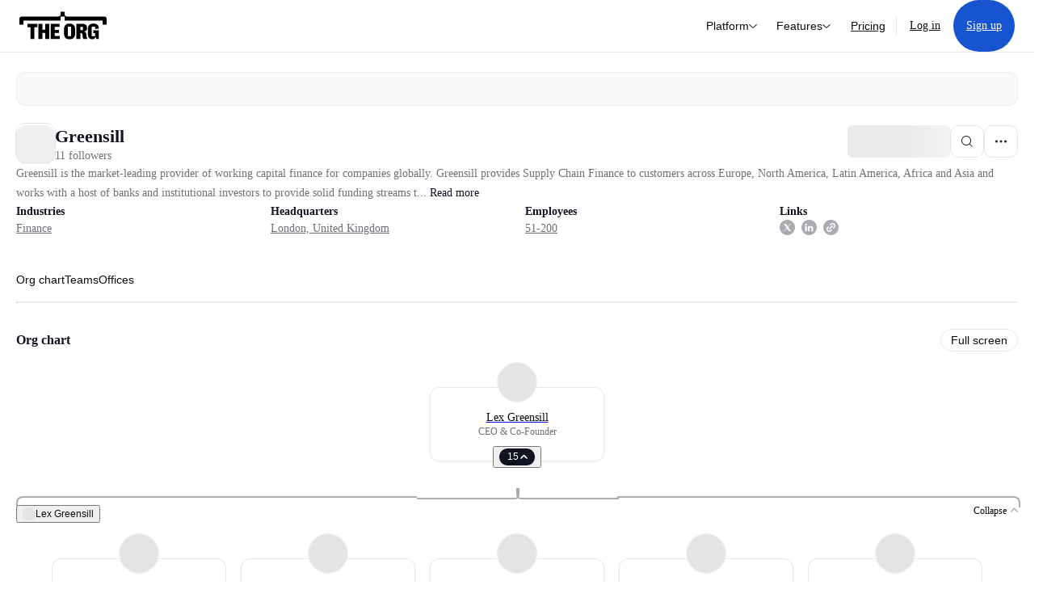

--- FILE ---
content_type: text/html; charset=utf-8
request_url: https://theorg.com/org/greensill?focus=p-11036739
body_size: 27465
content:
<!DOCTYPE html><html class="no-js no-touch" lang="en"><head><link rel="apple-touch-icon" href="/_next/static/media/apple-touch-icon.64259cfd.png"/><link rel="dns-prefetch" href="https://cdn.theorg.com"/><link rel="preconnect" href="https://cdn.theorg.com"/><title>Greensill | The Org</title><meta name="viewport" content="width=device-width, initial-scale=1, maximum-scale=1.0, user-scalable=no"/><meta charSet="utf-8"/><meta name="mobile-web-app-capable" content="yes"/><meta name="apple-mobile-web-app-capable" content="yes"/><meta name="apple-mobile-web-app-status-bar-style" content="default"/><link rel="apple-touch-icon" href="/_next/static/media/apple-touch-icon.64259cfd.png"/><meta name="robots" content="all"/><meta name="description" content="Greensill is the market-leading provider of working capital finance for companies globally.

Greensill provides Supply Chain Finance to customers across Europe, North America, Latin America, Africa and Asia and works with a host of banks and institutional investors to provide solid funding streams to underpin the process. "/><meta itemProp="name" content="Greensill | The Org"/><meta itemProp="description" content="Greensill is the market-leading provider of working capital finance for companies globally.

Greensill provides Supply Chain Finance to customers across Europe, North America, Latin America, Africa and Asia and works with a host of banks and institutional investors to provide solid funding streams to underpin the process. "/><meta itemProp="image" content="https://cdn.theorg.com/og/org?data=[base64]&amp;slug=greensill"/><meta name="twitter:card" content="summary_large_image"/><meta name="twitter:site" content="@theorghq"/><meta name="twitter:title" content="Greensill | The Org"/><meta name="twitter:description" content="Greensill is the market-leading provider of working capital finance for companies globally.

Greensill provides Supply Chain Finance to customers across Europe, North America, Latin America, Africa and Asia and works with a host of banks and institutional investors to provide solid funding streams to underpin the process. "/><meta name="twitter:creator" content="@theorghq"/><meta name="twitter:image" content="https://cdn.theorg.com/og/org?data=[base64]&amp;slug=greensill"/><meta property="twitter:url" content="https://theorg.com/org/greensill"/><meta property="og:title" content="Greensill | The Org"/><meta property="og:type" content="website"/><meta property="og:url" content="https://theorg.com/org/greensill"/><link rel="canonical" href="https://theorg.com/org/greensill"/><meta property="og:image" content="https://cdn.theorg.com/og/org?data=[base64]&amp;slug=greensill"/><meta property="og:image:width" content="2048"/><meta property="og:image:height" content="1200"/><meta property="og:description" content="Greensill is the market-leading provider of working capital finance for companies globally.

Greensill provides Supply Chain Finance to customers across Europe, North America, Latin America, Africa and Asia and works with a host of banks and institutional investors to provide solid funding streams to underpin the process. "/><meta property="og:site_name" content="THE ORG"/><meta property="fb:app_id" content="330925187371615"/><script id="org-amp-script" type="application/ld+json">{"@context":"https://schema.org","@type":"Organization","name":"Greensill","legalName":"Greensill","description":"Greensill is the market-leading provider of working capital finance for companies globally.\n\nGreensill provides Supply Chain Finance to customers across Europe, North America, Latin America, Africa and Asia and works with a host of banks and institutional investors to provide solid funding streams to underpin the process. ","employee":[{"@context":"https://schema.org","@type":"Person","image":"https://cdn.theorg.com/5bd56ac1-ca6c-4d1f-82c6-efcad1f77bbe_medium.jpg","name":"Lex Greensill","jobTitle":"CEO & Co-Founder","description":"","sameAs":["https://theorg.com/org/greensill/org-chart/lex-greensill"]},{"@context":"https://schema.org","@type":"Person","image":null,"name":"Kirsty Maddison","jobTitle":"Executive Assistant","description":"","sameAs":["https://theorg.com/org/greensill/org-chart/kirsty-maddison"]},{"@context":"https://schema.org","@type":"Person","image":"https://cdn.theorg.com/fd722038-ae0e-446e-ac81-43e3605e790c_medium.jpg","name":"Andres Abumohor","jobTitle":"COO, Greensill Latam","description":"","sameAs":["https://theorg.com/org/greensill/org-chart/andres-abumohor"]},{"@context":"https://schema.org","@type":"Person","image":"https://cdn.theorg.com/e07dcb18-d236-485d-9408-028b7ae888f0_medium.jpg","name":"Jonathan Lane","jobTitle":"Group General Counsel","description":"","sameAs":["https://theorg.com/org/greensill/org-chart/jonathan-lane"]},{"@context":"https://schema.org","@type":"Person","image":"https://cdn.theorg.com/3f958e6b-f431-4adc-b3dc-41452fc7f78b_medium.jpg","name":"Bart Ras","jobTitle":"Chief Incubation Officer","description":"","sameAs":["https://theorg.com/org/greensill/org-chart/bart-ras"]},{"@context":"https://schema.org","@type":"Person","image":"https://cdn.theorg.com/c7fed184-9650-45e9-9c2d-d4771a4350e9_medium.jpg","name":"Bahea Izmeqna","jobTitle":"COO","description":"","sameAs":["https://theorg.com/org/greensill/org-chart/bahea-izmeqna"]},{"@context":"https://schema.org","@type":"Person","image":"https://cdn.theorg.com/38eb5a43-1dfe-4e05-8429-ed9ab40a3ced_medium.jpg","name":"Adrian Katz","jobTitle":"President, Finacity","description":"","sameAs":["https://theorg.com/org/greensill/org-chart/adrian-katz"]},{"@context":"https://schema.org","@type":"Person","image":"https://cdn.theorg.com/ab5c0bbe-cce3-4cc0-a76d-46bbb9ac054a_medium.jpg","name":"Pat Allin","jobTitle":"Non-Executive Director","description":"","sameAs":["https://theorg.com/org/greensill/org-chart/pat-allin"]},{"@context":"https://schema.org","@type":"Person","image":"https://cdn.theorg.com/b0ab247d-ad49-491f-8070-d6410e53d568_medium.jpg","name":"John Gorman","jobTitle":"Non-Executive Director","description":"","sameAs":["https://theorg.com/org/greensill/org-chart/john-gorman"]},{"@context":"https://schema.org","@type":"Person","image":"https://cdn.theorg.com/f64b7728-ed24-48fb-b80f-d51dea72d7f0_medium.jpg","name":"Hayley Chan","jobTitle":"Board Observer","description":"","sameAs":["https://theorg.com/org/greensill/org-chart/hayley-chan"]},{"@context":"https://schema.org","@type":"Person","image":"https://cdn.theorg.com/a213afda-91b3-4705-89b1-b4e8d9f2e98f_medium.jpg","name":"David Cameron","jobTitle":"Senior Advisor","description":"","sameAs":["https://theorg.com/org/greensill/org-chart/david-cameron"]},{"@context":"https://schema.org","@type":"Person","image":"https://cdn.theorg.com/251d28ba-0b09-446f-8d8c-e15a927349a8_medium.jpg","name":"Tracy Clarke","jobTitle":"Non-Executive Director","description":"","sameAs":["https://theorg.com/org/greensill/org-chart/tracy-clarke"]},{"@context":"https://schema.org","@type":"Person","image":"https://cdn.theorg.com/3b11c848-3287-4ea2-8593-e8ed1d7baaba_medium.jpg","name":"Pramit Jhaveri","jobTitle":"Senior Advisor","description":"","sameAs":["https://theorg.com/org/greensill/org-chart/pramit-jhaveri"]},{"@context":"https://schema.org","@type":"Person","image":"https://cdn.theorg.com/2486ad0f-9fb5-44e0-94e7-aa53ae5923db_medium.jpg","name":"Maurice Thompson","jobTitle":"Chairman of the Board","description":"","sameAs":["https://theorg.com/org/greensill/org-chart/maurice-thompson"]},{"@context":"https://schema.org","@type":"Person","image":"https://cdn.theorg.com/26a8b197-938c-4cc4-b2c5-f72bfe53ded6_medium.jpg","name":"Bill Crothers","jobTitle":"Director","description":"","sameAs":["https://theorg.com/org/greensill/org-chart/bill-crothers"]},{"@context":"https://schema.org","@type":"Person","image":"https://cdn.theorg.com/2a06b480-4a56-4530-970d-b6cafafacdf2_medium.jpg","name":"Julie Bishop","jobTitle":"Senior Advisor","description":"","sameAs":["https://theorg.com/org/greensill/org-chart/julie-bishop"]},{"@context":"https://schema.org","@type":"Person","image":"https://cdn.theorg.com/7dcd6948-0fc7-47bf-8f1c-68a91822185b_medium.jpg","name":"Tom Cheung","jobTitle":"Board Observer","description":"","sameAs":["https://theorg.com/org/greensill/org-chart/tom-cheung"]},{"@context":"https://schema.org","@type":"Person","image":"https://cdn.theorg.com/24085f0f-4881-42df-adaf-cc06a1f3d649_medium.jpg","name":"Roland Hartley-Urquhart","jobTitle":"Vice Chairman","description":"","sameAs":["https://theorg.com/org/greensill/org-chart/roland-hartley-urquhart"]},{"@context":"https://schema.org","@type":"Person","image":"https://cdn.theorg.com/86c4bc21-b59f-4053-adcb-cd5bd6fa6049_medium.jpg","name":"Patricia F. Russo","jobTitle":"Senior Advisor","description":"","sameAs":["https://theorg.com/org/greensill/org-chart/patricia-f-russo"]}],"url":"https://www.greensill.com/","logo":{"@type":"ImageObject","url":"https://cdn.theorg.com/5fb25fa3-ee96-4152-bae4-9735e519e4be_medium.jpg"},"sameAs":["https://linkedin.com/company/greensill","https://twitter.com/GreensillCap"],"address":{"@type":"PostalAddress","addressLocality":"London","addressRegion":"England","addressCountry":"GB"}}</script><link rel="dns-prefetch" href="https://cdn.theorg.com"/><link rel="preconnect" href="https://cdn.theorg.com"/><meta name="next-head-count" content="35"/><style>
        /* Branding on the banner */
          a#CybotCookiebotDialogPoweredbyCybot,
          div#CybotCookiebotDialogPoweredByText,
          div#CybotCookiebotDialogHeader {
            display: none;
          }

          /* Branding on the Privacy trigger */
          #CookiebotWidget .CookiebotWidget-body .CookiebotWidget-main-logo {
              display: none;
          }
      </style><link rel="preconnect" href="https://consentcdn.cookiebot.com/"/><script async="" id="Cookiebot" src="https://consent.cookiebot.com/uc.js" data-cbid="46b327ce-c3bf-4c3a-94d7-32411fa4e7b8" type="text/javascript"></script><script id="aws-rum-script">
          (function(n,i,v,r,s,c,x,z){x=window.AwsRumClient={q:[],n:n,i:i,v:v,r:r,c:c};window[n]=function(c,p){x.q.push({c:c,p:p});};z=document.createElement('script');z.async=true;z.src=s;document.head.insertBefore(z,document.head.getElementsByTagName('script')[0]);})(
            'cwr',
            '25b33a8b-c0eb-46e6-8b46-ed0a214c9fff',
            '1.0.0-9277ad0',
            'us-west-1',
            'https://client.rum.us-east-1.amazonaws.com/1.19.0/cwr.js',
            {
              sessionSampleRate: 0.01,
              identityPoolId: "us-west-1:d68daa46-0bea-45a4-a95c-d0c514dc8de5",
              endpoint: "https://dataplane.rum.us-west-1.amazonaws.com",
              telemetries: ["errors","http"],
              allowCookies: true,
              enableXRay: false
            }
          );
        </script><link rel="preload" href="/_next/static/css/d37476114cf7a1d8.css?dpl=fdf54e648a7e679036321fb24e6807275456e043f60e16a9d9eabebfeac30ff0363937306561653639626339323530303038393234633535" as="style"/><link rel="stylesheet" href="/_next/static/css/d37476114cf7a1d8.css?dpl=fdf54e648a7e679036321fb24e6807275456e043f60e16a9d9eabebfeac30ff0363937306561653639626339323530303038393234633535" data-n-g=""/><link rel="preload" href="/_next/static/css/a75a47edc11b9300.css?dpl=fdf54e648a7e679036321fb24e6807275456e043f60e16a9d9eabebfeac30ff0363937306561653639626339323530303038393234633535" as="style"/><link rel="stylesheet" href="/_next/static/css/a75a47edc11b9300.css?dpl=fdf54e648a7e679036321fb24e6807275456e043f60e16a9d9eabebfeac30ff0363937306561653639626339323530303038393234633535" data-n-p=""/><link rel="preload" href="/_next/static/css/9b5aaf8c66962342.css?dpl=fdf54e648a7e679036321fb24e6807275456e043f60e16a9d9eabebfeac30ff0363937306561653639626339323530303038393234633535" as="style"/><link rel="stylesheet" href="/_next/static/css/9b5aaf8c66962342.css?dpl=fdf54e648a7e679036321fb24e6807275456e043f60e16a9d9eabebfeac30ff0363937306561653639626339323530303038393234633535" data-n-p=""/><link rel="preload" href="/_next/static/css/e867d8cbb91d2d2c.css?dpl=fdf54e648a7e679036321fb24e6807275456e043f60e16a9d9eabebfeac30ff0363937306561653639626339323530303038393234633535" as="style"/><link rel="stylesheet" href="/_next/static/css/e867d8cbb91d2d2c.css?dpl=fdf54e648a7e679036321fb24e6807275456e043f60e16a9d9eabebfeac30ff0363937306561653639626339323530303038393234633535"/><link rel="preload" href="/_next/static/css/f6cd5d3474c8b566.css?dpl=fdf54e648a7e679036321fb24e6807275456e043f60e16a9d9eabebfeac30ff0363937306561653639626339323530303038393234633535" as="style"/><link rel="stylesheet" href="/_next/static/css/f6cd5d3474c8b566.css?dpl=fdf54e648a7e679036321fb24e6807275456e043f60e16a9d9eabebfeac30ff0363937306561653639626339323530303038393234633535"/><link rel="preload" href="/_next/static/css/3d9e1ff967e6bdd9.css?dpl=fdf54e648a7e679036321fb24e6807275456e043f60e16a9d9eabebfeac30ff0363937306561653639626339323530303038393234633535" as="style"/><link rel="stylesheet" href="/_next/static/css/3d9e1ff967e6bdd9.css?dpl=fdf54e648a7e679036321fb24e6807275456e043f60e16a9d9eabebfeac30ff0363937306561653639626339323530303038393234633535"/><link rel="preload" href="/_next/static/css/1fa581172ebfb2ee.css?dpl=fdf54e648a7e679036321fb24e6807275456e043f60e16a9d9eabebfeac30ff0363937306561653639626339323530303038393234633535" as="style"/><link rel="stylesheet" href="/_next/static/css/1fa581172ebfb2ee.css?dpl=fdf54e648a7e679036321fb24e6807275456e043f60e16a9d9eabebfeac30ff0363937306561653639626339323530303038393234633535"/><link rel="preload" href="/_next/static/css/b48747324785e7ce.css?dpl=fdf54e648a7e679036321fb24e6807275456e043f60e16a9d9eabebfeac30ff0363937306561653639626339323530303038393234633535" as="style"/><link rel="stylesheet" href="/_next/static/css/b48747324785e7ce.css?dpl=fdf54e648a7e679036321fb24e6807275456e043f60e16a9d9eabebfeac30ff0363937306561653639626339323530303038393234633535"/><link rel="preload" href="/_next/static/css/2af55ba3fd19a702.css?dpl=fdf54e648a7e679036321fb24e6807275456e043f60e16a9d9eabebfeac30ff0363937306561653639626339323530303038393234633535" as="style"/><link rel="stylesheet" href="/_next/static/css/2af55ba3fd19a702.css?dpl=fdf54e648a7e679036321fb24e6807275456e043f60e16a9d9eabebfeac30ff0363937306561653639626339323530303038393234633535"/><link rel="preload" href="/_next/static/css/d94723060406447d.css?dpl=fdf54e648a7e679036321fb24e6807275456e043f60e16a9d9eabebfeac30ff0363937306561653639626339323530303038393234633535" as="style"/><link rel="stylesheet" href="/_next/static/css/d94723060406447d.css?dpl=fdf54e648a7e679036321fb24e6807275456e043f60e16a9d9eabebfeac30ff0363937306561653639626339323530303038393234633535"/><link rel="preload" href="/_next/static/css/26cf048982ed5753.css?dpl=fdf54e648a7e679036321fb24e6807275456e043f60e16a9d9eabebfeac30ff0363937306561653639626339323530303038393234633535" as="style"/><link rel="stylesheet" href="/_next/static/css/26cf048982ed5753.css?dpl=fdf54e648a7e679036321fb24e6807275456e043f60e16a9d9eabebfeac30ff0363937306561653639626339323530303038393234633535"/><noscript data-n-css=""></noscript><script defer="" nomodule="" src="/_next/static/chunks/polyfills-42372ed130431b0a.js?dpl=fdf54e648a7e679036321fb24e6807275456e043f60e16a9d9eabebfeac30ff0363937306561653639626339323530303038393234633535"></script><script defer="" src="/_next/static/chunks/6064-9ac4112e9d395673.js?dpl=fdf54e648a7e679036321fb24e6807275456e043f60e16a9d9eabebfeac30ff0363937306561653639626339323530303038393234633535"></script><script defer="" src="/_next/static/chunks/7583.c580e21c48dad48c.js?dpl=fdf54e648a7e679036321fb24e6807275456e043f60e16a9d9eabebfeac30ff0363937306561653639626339323530303038393234633535"></script><script defer="" src="/_next/static/chunks/5403-a2f88b28d3ba5378.js?dpl=fdf54e648a7e679036321fb24e6807275456e043f60e16a9d9eabebfeac30ff0363937306561653639626339323530303038393234633535"></script><script defer="" src="/_next/static/chunks/595-2479b77802ac3f83.js?dpl=fdf54e648a7e679036321fb24e6807275456e043f60e16a9d9eabebfeac30ff0363937306561653639626339323530303038393234633535"></script><script defer="" src="/_next/static/chunks/8036-f6bde0eb3d00d7ae.js?dpl=fdf54e648a7e679036321fb24e6807275456e043f60e16a9d9eabebfeac30ff0363937306561653639626339323530303038393234633535"></script><script defer="" src="/_next/static/chunks/6666-78d6d82f48cd7ffd.js?dpl=fdf54e648a7e679036321fb24e6807275456e043f60e16a9d9eabebfeac30ff0363937306561653639626339323530303038393234633535"></script><script defer="" src="/_next/static/chunks/9629-d4974792c2c80034.js?dpl=fdf54e648a7e679036321fb24e6807275456e043f60e16a9d9eabebfeac30ff0363937306561653639626339323530303038393234633535"></script><script defer="" src="/_next/static/chunks/9054-fca9d50b479d0e80.js?dpl=fdf54e648a7e679036321fb24e6807275456e043f60e16a9d9eabebfeac30ff0363937306561653639626339323530303038393234633535"></script><script defer="" src="/_next/static/chunks/5166-5818a1cbfd936eea.js?dpl=fdf54e648a7e679036321fb24e6807275456e043f60e16a9d9eabebfeac30ff0363937306561653639626339323530303038393234633535"></script><script defer="" src="/_next/static/chunks/2910-9417df9fe5d394ff.js?dpl=fdf54e648a7e679036321fb24e6807275456e043f60e16a9d9eabebfeac30ff0363937306561653639626339323530303038393234633535"></script><script defer="" src="/_next/static/chunks/9830-c38be7f8ae7843a1.js?dpl=fdf54e648a7e679036321fb24e6807275456e043f60e16a9d9eabebfeac30ff0363937306561653639626339323530303038393234633535"></script><script defer="" src="/_next/static/chunks/6167-2773e1da49bde09c.js?dpl=fdf54e648a7e679036321fb24e6807275456e043f60e16a9d9eabebfeac30ff0363937306561653639626339323530303038393234633535"></script><script defer="" src="/_next/static/chunks/5763.fddbca22c43f4757.js?dpl=fdf54e648a7e679036321fb24e6807275456e043f60e16a9d9eabebfeac30ff0363937306561653639626339323530303038393234633535"></script><script defer="" src="/_next/static/chunks/8585.37af9679e42611fc.js?dpl=fdf54e648a7e679036321fb24e6807275456e043f60e16a9d9eabebfeac30ff0363937306561653639626339323530303038393234633535"></script><script defer="" src="/_next/static/chunks/5594.fb6aa81946b3f801.js?dpl=fdf54e648a7e679036321fb24e6807275456e043f60e16a9d9eabebfeac30ff0363937306561653639626339323530303038393234633535"></script><script defer="" src="/_next/static/chunks/5675-d6125e4f7c7f0001.js?dpl=fdf54e648a7e679036321fb24e6807275456e043f60e16a9d9eabebfeac30ff0363937306561653639626339323530303038393234633535"></script><script defer="" src="/_next/static/chunks/8124-c5910b2597d6e037.js?dpl=fdf54e648a7e679036321fb24e6807275456e043f60e16a9d9eabebfeac30ff0363937306561653639626339323530303038393234633535"></script><script defer="" src="/_next/static/chunks/8394-e0c58b636c057564.js?dpl=fdf54e648a7e679036321fb24e6807275456e043f60e16a9d9eabebfeac30ff0363937306561653639626339323530303038393234633535"></script><script defer="" src="/_next/static/chunks/956-11b005fb92821045.js?dpl=fdf54e648a7e679036321fb24e6807275456e043f60e16a9d9eabebfeac30ff0363937306561653639626339323530303038393234633535"></script><script defer="" src="/_next/static/chunks/2930-6e1b868cabeaf073.js?dpl=fdf54e648a7e679036321fb24e6807275456e043f60e16a9d9eabebfeac30ff0363937306561653639626339323530303038393234633535"></script><script defer="" src="/_next/static/chunks/4298-c66791bcc95dd0f4.js?dpl=fdf54e648a7e679036321fb24e6807275456e043f60e16a9d9eabebfeac30ff0363937306561653639626339323530303038393234633535"></script><script defer="" src="/_next/static/chunks/3921-7aa589a10fa50934.js?dpl=fdf54e648a7e679036321fb24e6807275456e043f60e16a9d9eabebfeac30ff0363937306561653639626339323530303038393234633535"></script><script defer="" src="/_next/static/chunks/115-c847a14428f0be6f.js?dpl=fdf54e648a7e679036321fb24e6807275456e043f60e16a9d9eabebfeac30ff0363937306561653639626339323530303038393234633535"></script><script defer="" src="/_next/static/chunks/7188-9e014de5fdf72156.js?dpl=fdf54e648a7e679036321fb24e6807275456e043f60e16a9d9eabebfeac30ff0363937306561653639626339323530303038393234633535"></script><script defer="" src="/_next/static/chunks/2291-133af90a3a542e0b.js?dpl=fdf54e648a7e679036321fb24e6807275456e043f60e16a9d9eabebfeac30ff0363937306561653639626339323530303038393234633535"></script><script defer="" src="/_next/static/chunks/1316-4ab3e348a21f4a53.js?dpl=fdf54e648a7e679036321fb24e6807275456e043f60e16a9d9eabebfeac30ff0363937306561653639626339323530303038393234633535"></script><script defer="" src="/_next/static/chunks/3945-e251021864123278.js?dpl=fdf54e648a7e679036321fb24e6807275456e043f60e16a9d9eabebfeac30ff0363937306561653639626339323530303038393234633535"></script><script defer="" src="/_next/static/chunks/6815-09ca73f3722a36ef.js?dpl=fdf54e648a7e679036321fb24e6807275456e043f60e16a9d9eabebfeac30ff0363937306561653639626339323530303038393234633535"></script><script defer="" src="/_next/static/chunks/4736-57ee3c2bb0454867.js?dpl=fdf54e648a7e679036321fb24e6807275456e043f60e16a9d9eabebfeac30ff0363937306561653639626339323530303038393234633535"></script><script defer="" src="/_next/static/chunks/1737-ef6038783bf2a3e9.js?dpl=fdf54e648a7e679036321fb24e6807275456e043f60e16a9d9eabebfeac30ff0363937306561653639626339323530303038393234633535"></script><script defer="" src="/_next/static/chunks/2053-07439d0aad506703.js?dpl=fdf54e648a7e679036321fb24e6807275456e043f60e16a9d9eabebfeac30ff0363937306561653639626339323530303038393234633535"></script><script defer="" src="/_next/static/chunks/3745-52351a1555d64a1c.js?dpl=fdf54e648a7e679036321fb24e6807275456e043f60e16a9d9eabebfeac30ff0363937306561653639626339323530303038393234633535"></script><script defer="" src="/_next/static/chunks/9112-4385ee409287d68f.js?dpl=fdf54e648a7e679036321fb24e6807275456e043f60e16a9d9eabebfeac30ff0363937306561653639626339323530303038393234633535"></script><script defer="" src="/_next/static/chunks/6698-5a274c6f2b0716c7.js?dpl=fdf54e648a7e679036321fb24e6807275456e043f60e16a9d9eabebfeac30ff0363937306561653639626339323530303038393234633535"></script><script src="/_next/static/chunks/webpack-a88998e90c9c6503.js?dpl=fdf54e648a7e679036321fb24e6807275456e043f60e16a9d9eabebfeac30ff0363937306561653639626339323530303038393234633535" defer=""></script><script src="/_next/static/chunks/framework-94bd750d1b93951a.js?dpl=fdf54e648a7e679036321fb24e6807275456e043f60e16a9d9eabebfeac30ff0363937306561653639626339323530303038393234633535" defer=""></script><script src="/_next/static/chunks/main-cfc4fa2e02e18f8c.js?dpl=fdf54e648a7e679036321fb24e6807275456e043f60e16a9d9eabebfeac30ff0363937306561653639626339323530303038393234633535" defer=""></script><script src="/_next/static/chunks/pages/_app-9b759ab0f40303cf.js?dpl=fdf54e648a7e679036321fb24e6807275456e043f60e16a9d9eabebfeac30ff0363937306561653639626339323530303038393234633535" defer=""></script><script src="/_next/static/chunks/1664-097cf1773184f113.js?dpl=fdf54e648a7e679036321fb24e6807275456e043f60e16a9d9eabebfeac30ff0363937306561653639626339323530303038393234633535" defer=""></script><script src="/_next/static/chunks/2765-e66ae06e9c023488.js?dpl=fdf54e648a7e679036321fb24e6807275456e043f60e16a9d9eabebfeac30ff0363937306561653639626339323530303038393234633535" defer=""></script><script src="/_next/static/chunks/7767-9941bfd1874e6822.js?dpl=fdf54e648a7e679036321fb24e6807275456e043f60e16a9d9eabebfeac30ff0363937306561653639626339323530303038393234633535" defer=""></script><script src="/_next/static/chunks/9368-0236eaab4cd842e1.js?dpl=fdf54e648a7e679036321fb24e6807275456e043f60e16a9d9eabebfeac30ff0363937306561653639626339323530303038393234633535" defer=""></script><script src="/_next/static/chunks/8155-71b9c4c32fec240f.js?dpl=fdf54e648a7e679036321fb24e6807275456e043f60e16a9d9eabebfeac30ff0363937306561653639626339323530303038393234633535" defer=""></script><script src="/_next/static/chunks/4906-115b9b6e02073cc5.js?dpl=fdf54e648a7e679036321fb24e6807275456e043f60e16a9d9eabebfeac30ff0363937306561653639626339323530303038393234633535" defer=""></script><script src="/_next/static/chunks/3537-fd6e726f4d672916.js?dpl=fdf54e648a7e679036321fb24e6807275456e043f60e16a9d9eabebfeac30ff0363937306561653639626339323530303038393234633535" defer=""></script><script src="/_next/static/chunks/7887-7069638910a709de.js?dpl=fdf54e648a7e679036321fb24e6807275456e043f60e16a9d9eabebfeac30ff0363937306561653639626339323530303038393234633535" defer=""></script><script src="/_next/static/chunks/4712-bb26b6e186408809.js?dpl=fdf54e648a7e679036321fb24e6807275456e043f60e16a9d9eabebfeac30ff0363937306561653639626339323530303038393234633535" defer=""></script><script src="/_next/static/chunks/5041-e221f794f9a8121d.js?dpl=fdf54e648a7e679036321fb24e6807275456e043f60e16a9d9eabebfeac30ff0363937306561653639626339323530303038393234633535" defer=""></script><script src="/_next/static/chunks/1867-06e15a3f8945d808.js?dpl=fdf54e648a7e679036321fb24e6807275456e043f60e16a9d9eabebfeac30ff0363937306561653639626339323530303038393234633535" defer=""></script><script src="/_next/static/chunks/3670-d3c2cf7c4d7c11cf.js?dpl=fdf54e648a7e679036321fb24e6807275456e043f60e16a9d9eabebfeac30ff0363937306561653639626339323530303038393234633535" defer=""></script><script src="/_next/static/chunks/6888-ba519d47a52a11eb.js?dpl=fdf54e648a7e679036321fb24e6807275456e043f60e16a9d9eabebfeac30ff0363937306561653639626339323530303038393234633535" defer=""></script><script src="/_next/static/chunks/1033-c75e4c5fc583579a.js?dpl=fdf54e648a7e679036321fb24e6807275456e043f60e16a9d9eabebfeac30ff0363937306561653639626339323530303038393234633535" defer=""></script><script src="/_next/static/chunks/7205-614701e6a1d47023.js?dpl=fdf54e648a7e679036321fb24e6807275456e043f60e16a9d9eabebfeac30ff0363937306561653639626339323530303038393234633535" defer=""></script><script src="/_next/static/chunks/3330-6b2f408e8911b4c8.js?dpl=fdf54e648a7e679036321fb24e6807275456e043f60e16a9d9eabebfeac30ff0363937306561653639626339323530303038393234633535" defer=""></script><script src="/_next/static/chunks/1459-b49b4b832a8eaa5a.js?dpl=fdf54e648a7e679036321fb24e6807275456e043f60e16a9d9eabebfeac30ff0363937306561653639626339323530303038393234633535" defer=""></script><script src="/_next/static/chunks/3587-cf9f3060a90bd79a.js?dpl=fdf54e648a7e679036321fb24e6807275456e043f60e16a9d9eabebfeac30ff0363937306561653639626339323530303038393234633535" defer=""></script><script src="/_next/static/chunks/4968-a04761ef989b9b96.js?dpl=fdf54e648a7e679036321fb24e6807275456e043f60e16a9d9eabebfeac30ff0363937306561653639626339323530303038393234633535" defer=""></script><script src="/_next/static/chunks/5936-8752fcb78cdc81e5.js?dpl=fdf54e648a7e679036321fb24e6807275456e043f60e16a9d9eabebfeac30ff0363937306561653639626339323530303038393234633535" defer=""></script><script src="/_next/static/chunks/9078-c7b2c5ea5189601e.js?dpl=fdf54e648a7e679036321fb24e6807275456e043f60e16a9d9eabebfeac30ff0363937306561653639626339323530303038393234633535" defer=""></script><script src="/_next/static/chunks/9384-5e026e9772b3f9ff.js?dpl=fdf54e648a7e679036321fb24e6807275456e043f60e16a9d9eabebfeac30ff0363937306561653639626339323530303038393234633535" defer=""></script><script src="/_next/static/chunks/185-ffcffae795b402a8.js?dpl=fdf54e648a7e679036321fb24e6807275456e043f60e16a9d9eabebfeac30ff0363937306561653639626339323530303038393234633535" defer=""></script><script src="/_next/static/chunks/6972-1c5f3921b3581f71.js?dpl=fdf54e648a7e679036321fb24e6807275456e043f60e16a9d9eabebfeac30ff0363937306561653639626339323530303038393234633535" defer=""></script><script src="/_next/static/chunks/9636-9bcd40ae23466b82.js?dpl=fdf54e648a7e679036321fb24e6807275456e043f60e16a9d9eabebfeac30ff0363937306561653639626339323530303038393234633535" defer=""></script><script src="/_next/static/chunks/7018-1b60fdf5809d7a68.js?dpl=fdf54e648a7e679036321fb24e6807275456e043f60e16a9d9eabebfeac30ff0363937306561653639626339323530303038393234633535" defer=""></script><script src="/_next/static/chunks/pages/org/%5BcompanySlug%5D-62562fb9c0c5d0b3.js?dpl=fdf54e648a7e679036321fb24e6807275456e043f60e16a9d9eabebfeac30ff0363937306561653639626339323530303038393234633535" defer=""></script><script src="/_next/static/B8O0AL1J4hX9HSaUnCTrU/_buildManifest.js?dpl=fdf54e648a7e679036321fb24e6807275456e043f60e16a9d9eabebfeac30ff0363937306561653639626339323530303038393234633535" defer=""></script><script src="/_next/static/B8O0AL1J4hX9HSaUnCTrU/_ssgManifest.js?dpl=fdf54e648a7e679036321fb24e6807275456e043f60e16a9d9eabebfeac30ff0363937306561653639626339323530303038393234633535" defer=""></script><style data-styled="" data-styled-version="5.3.6">@font-face{font-family:'DMSans';src:url('https://cdn.theorg.com/fonts/DMSans-Variable.woff2') format('woff2');font-weight:100 1000;font-style:normal;font-display:swap;}/*!sc*/
@font-face{font-family:'Inter';src:url('https://cdn.theorg.com/fonts/Inter/Regular/Inter-Regular.woff2') format('woff2'),url('https://cdn.theorg.com/fonts/Inter/Regular/Inter-Regular.woff') format('woff');font-weight:400;font-style:normal;font-display:swap;}/*!sc*/
@font-face{font-family:'Inter';src:url('https://cdn.theorg.com/fonts/Inter/Italic/Inter-Italic.woff2') format('woff2'),url('https://cdn.theorg.com/fonts/Inter/Italic/Inter-Italic.woff') format('woff');font-weight:400;font-style:italic;font-display:swap;}/*!sc*/
@font-face{font-family:'Inter';src:url('https://cdn.theorg.com/fonts/Inter/Medium/Inter-Medium.woff2') format('woff2'),url('https://cdn.theorg.com/fonts/Inter/Medium/Inter-Medium.woff') format('woff');font-weight:500;font-style:normal;font-display:swap;}/*!sc*/
@font-face{font-family:'Inter';src:url("https://cdn.theorg.com/fonts/Inter/SemiBold/Inter-SemiBold.woff2") format("woff2"),url("https://cdn.theorg.com/fonts/Inter/SemiBold/Inter-SemiBold.woff") format("woff");font-weight:600;font-style:normal;font-display:swap;}/*!sc*/
@font-face{font-family:'Inter';src:url('https://cdn.theorg.com/fonts/Inter/Bold/Inter-Bold.woff2') format('woff2'),url('https://cdn.theorg.com/fonts/Inter/Bold/Inter-Bold.woff') format('woff');font-weight:700;font-style:normal;font-display:swap;}/*!sc*/
@font-face{font-family:'Inter';src:url('https://cdn.theorg.com/fonts/Inter/Black/Inter-Black.woff2') format('woff2'),url('https://cdn.theorg.com/fonts/Inter/Black/Inter-Black.woff') format('woff');font-weight:900;font-style:normal;font-display:swap;}/*!sc*/
@font-face{font-family:'PP Right Grotesk';font-style:normal;font-weight:900;font-display:swap;src:url('https://cdn.theorg.com/fonts/PPRightGrotesk/Black/PPRightGrotesk-CompactBlack.woff2') format('woff2'),url('https://cdn.theorg.com/fonts/PPRightGrotesk/Black/PPRightGrotesk-CompactBlack.woff') format('woff');}/*!sc*/
@font-face{font-family:'PP Right Grotesk';font-style:italic;font-weight:900;font-display:swap;src:url('https://cdn.theorg.com/fonts/PPRightGrotesk/Italic/PPRightGrotesk-SpatialBlackItalic.woff2') format('woff2'),url('https://cdn.theorg.com/fonts/PPRightGrotesk/Italic/PPRightGrotesk-SpatialBlackItalic.woff') format('woff');}/*!sc*/
@font-face{font-family:'Inter';font-style:normal;font-weight:400;font-display:swap;src:url("https://cdn.theorg.com/fonts/Inter/Regular/Inter-Regular.woff2") format("woff2"),url("https://cdn.theorg.com/fonts/Inter/Regular/Inter-Regular.woff") format("woff");}/*!sc*/
@font-face{font-family:'Inter';font-style:italic;font-weight:400;font-display:swap;src:url("https://cdn.theorg.com/fonts/Inter/Italic/Inter-Italic.woff2") format("woff2"),url("https://cdn.theorg.com/fonts/Inter/Italic/Inter-Italic.woff") format("woff");}/*!sc*/
@font-face{font-family:'Inter';font-style:normal;font-weight:500;font-display:swap;src:url("https://cdn.theorg.com/fonts/Inter/Medium/Inter-Medium.woff2") format("woff2"),url("https://cdn.theorg.com/fonts/Inter/Medium/Inter-Medium.woff") format("woff");}/*!sc*/
@font-face{font-family:'Inter';font-style:normal;font-weight:600;font-display:swap;src:url("https://cdn.theorg.com/fonts/Inter/SemiBold/Inter-SemiBold.woff2") format("woff2"),url("https://cdn.theorg.com/fonts/Inter/SemiBold/Inter-SemiBold.woff") format("woff");}/*!sc*/
@font-face{font-family:'Inter';font-style:normal;font-weight:700;font-display:swap;src:url("https://cdn.theorg.com/fonts/Inter/Bold/Inter-Bold.woff2") format("woff2"),url("https://cdn.theorg.com/fonts/Inter/Bold/Inter-Bold.woff") format("woff");}/*!sc*/
@font-face{font-family:'Inter';font-style:normal;font-weight:900;font-display:swap;src:url("https://cdn.theorg.com/fonts/Inter/Black/Inter-Black.woff2") format("woff2"),url("https://cdn.theorg.com/fonts/Inter/Black/Inter-Black.woff") format("woff");}/*!sc*/
@font-face{font-family:'PP Editorial New';font-style:normal;font-weight:400;font-display:swap;src:url('https://cdn.theorg.com/fonts/PPEditorialNew/PPEditorialNew-Regular.woff2') format('woff2'),url('https://cdn.theorg.com/fonts/PPEditorialNew/PPEditorialNew-Regular.woff') format('woff');}/*!sc*/
@font-face{font-family:'Instrument Serif';font-style:normal;font-weight:400;font-display:swap;src:url('https://cdn.theorg.com/fonts/InstrumentSerif/InstrumentSerif-Regular.woff2') format('woff2'),url('https://cdn.theorg.com/fonts/InstrumentSerif/InstrumentSerif-Regular.woff') format('woff');}/*!sc*/
@font-face{font-family:'Instrument Sans';font-style:normal;font-weight:400;font-display:swap;src:url('https://cdn.theorg.com/fonts/InstrumentSans/InstrumentSans-Regular.woff2') format('woff2'),url('https://cdn.theorg.com/fonts/InstrumentSans/InstrumentSans-Regular.woff') format('woff');}/*!sc*/
@font-face{font-family:'Inter Display';font-style:normal;font-weight:400;font-display:swap;src:url('https://cdn.theorg.com/fonts/Inter/InterDisplay-Regular.woff2') format('woff2');}/*!sc*/
@font-face{font-family:'Inter Display';font-style:normal;font-weight:500;font-display:swap;src:url('https://cdn.theorg.com/fonts/Inter/InterDisplay-Medium.woff2') format('woff2');}/*!sc*/
@font-face{font-family:'Inter Display';font-style:normal;font-weight:600;font-display:swap;src:url('https://cdn.theorg.com/fonts/Inter/InterDisplay-SemiBold.woff2') format('woff2');}/*!sc*/
@font-face{font-family:'Inter Display';font-style:normal;font-weight:700;font-display:swap;src:url('https://cdn.theorg.com/fonts/Inter/InterDisplay-Bold.woff2') format('woff2');}/*!sc*/
html{color:hsl(0,0%,5%);font-size:16px;font-family:'DMSans',sans-serif;box-sizing:border-box;-webkit-font-smoothing:antialiased;text-rendering:optimizeLegibility;-moz-osx-font-smoothing:grayscale;line-height:1.15;-webkit-text-size-adjust:100%;}/*!sc*/
body{margin:0;background-color:hsl(0,0%,100%);-webkit-tap-highlight-color:transparent;overflow-x:hidden;}/*!sc*/
*,*::before,*::after{-webkit-box-sizing:inherit;box-sizing:inherit;}/*!sc*/
img{image-rendering:-webkit-optimize-contrast;}/*!sc*/
@media (-webkit-min-device-pixel-ratio:2),(min-resolution:192dpi){img{image-rendering:auto;}}/*!sc*/
button,a{-webkit-appearance:none;-moz-appearance:none;-webkit-appearance:none;-moz-appearance:none;appearance:none;margin:0;padding:0;border-width:0;background:none;-webkit-text-decoration:none;text-decoration:none;font-size:inherit;outline:none;}/*!sc*/
button:hover,a:hover{cursor:pointer;}/*!sc*/
a{color:#0F4BE5;}/*!sc*/
button{font-family:'DMSans',sans-serif;overflow:visible;}/*!sc*/
button::-moz-focus-inner{border:0;padding:0;}/*!sc*/
input:-webkit-autofill,input:-webkit-autofill:hover,input:-webkit-autofill:focus,input:-webkit-autofill:active{-webkit-transition:color 9999s ease-out,background-color 9999s ease-out;transition:color 9999s ease-out,background-color 9999s ease-out;-webkit-transition-delay:9999s;transition-delay:9999s;}/*!sc*/
input::-webkit-input-placeholder{line-height:normal !important;}/*!sc*/
input{font-family:'DMSans',sans-serif;}/*!sc*/
input[type="search"]::-webkit-search-decoration,input[type="search"]::-webkit-search-cancel-button,input[type="search"]::-webkit-search-results-button,input[type="search"]::-webkit-search-results-decoration{-webkit-appearance:none;}/*!sc*/
hr{display:block;height:1px;border:0;border-top:1px solid #eaeaeb;margin:1em 0;padding:0;box-sizing:content-box;overflow:visible;}/*!sc*/
audio,canvas,iframe,img,svg,video{vertical-align:middle;}/*!sc*/
fieldset{border:0;margin:0;padding:0;}/*!sc*/
textarea{resize:vertical;font-family:inherit;}/*!sc*/
select{background:inherit;}/*!sc*/
.ios-fix{position:fixed;left:0;right:0;}/*!sc*/
#_hj_feedback_container{z-index:600;position:relative;}/*!sc*/
.browserupgrade{margin:0.2em 0;background:#ccc;color:#0a0a0b;padding:0.2em 0;}/*!sc*/
.ReactCrop{background-color:transparent;border:1px solid white;}/*!sc*/
.ReactCrop__image{max-height:50vh;}/*!sc*/
@-webkit-keyframes react-loading-skeleton{100%{-webkit-transform:translateX(100%);-ms-transform:translateX(100%);transform:translateX(100%);}}/*!sc*/
@keyframes react-loading-skeleton{100%{-webkit-transform:translateX(100%);-ms-transform:translateX(100%);transform:translateX(100%);}}/*!sc*/
.react-loading-skeleton{--base-color:#ebebeb;--highlight-color:#f8f8f8;--animation-duration:1.5s;--animation-direction:normal;--pseudo-element-display:block;background-color:var(--base-color);width:100%;border-radius:0.25rem;display:-webkit-inline-box;display:-webkit-inline-flex;display:-ms-inline-flexbox;display:inline-flex;line-height:1;position:relative;-webkit-user-select:none;-moz-user-select:none;-ms-user-select:none;user-select:none;overflow:hidden;}/*!sc*/
.react-loading-skeleton::after{content:' ';display:var(--pseudo-element-display);position:absolute;top:0;left:0;right:0;height:100%;background-repeat:no-repeat;background-image:linear-gradient( 90deg,var(--base-color),var(--highlight-color),var(--base-color) );-webkit-transform:translateX(-100%);-ms-transform:translateX(-100%);transform:translateX(-100%);-webkit-animation-name:react-loading-skeleton;animation-name:react-loading-skeleton;-webkit-animation-direction:var(--animation-direction);animation-direction:var(--animation-direction);-webkit-animation-duration:var(--animation-duration);animation-duration:var(--animation-duration);-webkit-animation-timing-function:ease-in-out;animation-timing-function:ease-in-out;-webkit-animation-iteration-count:infinite;animation-iteration-count:infinite;}/*!sc*/
@media (prefers-reduced-motion){.react-loading-skeleton{--pseudo-element-display:none;}}/*!sc*/
.grecaptcha-badge{visibility:hidden !important;}/*!sc*/
data-styled.g1[id="sc-global-bMQxOs1"]{content:"sc-global-bMQxOs1,"}/*!sc*/
.jcPqlu{margin:0;font-size:16px;line-height:1;text-align:start;font-weight:400;color:hsl(0,0%,5%);white-space:pre-wrap;}/*!sc*/
.dWVlEb{margin:0;font-size:22px;line-height:1.2;text-align:start;font-weight:700;color:#111321;white-space:pre-wrap;}/*!sc*/
.hbWuWR{margin:0;font-size:14px;line-height:1.75;text-align:start;font-weight:400;color:#6F7179;white-space:normal;}/*!sc*/
.dcwZRE{margin:0;font-size:14px;line-height:1.5;text-align:start;font-weight:600;color:#111321;white-space:pre-wrap;}/*!sc*/
.eqHNXO{margin:0;font-size:12px;line-height:1;text-align:start;font-weight:400;color:#6F7179;white-space:pre-wrap;}/*!sc*/
.fcspaH{margin:0;font-size:16px;line-height:1;text-align:start;font-weight:500;color:hsl(0,0%,5%);white-space:pre-wrap;}/*!sc*/
.eXhGMy{margin:0;font-size:12px;line-height:1;text-align:start;font-weight:400;color:#737373;white-space:pre-wrap;}/*!sc*/
data-styled.g2[id="sc-50ad6258-0"]{content:"jcPqlu,dWVlEb,hbWuWR,dcwZRE,eqHNXO,fcspaH,eXhGMy,"}/*!sc*/
.iA-DRcw .lazy-load-image-background.opacity{opacity:0;}/*!sc*/
.iA-DRcw .lazy-load-image-background.opacity.lazy-load-image-loaded{opacity:1;-webkit-transition:opacity 0.175s;transition:opacity 0.175s;}/*!sc*/
data-styled.g24[id="sc-6f3e284-0"]{content:"iA-DRcw,"}/*!sc*/
.brtnyL{height:100%;width:100%;}/*!sc*/
data-styled.g25[id="sc-6f3e284-1"]{content:"brtnyL,"}/*!sc*/
.dzoICW{display:-webkit-box;display:-webkit-flex;display:-ms-flexbox;display:flex;position:relative;overflow:visible !important;-webkit-box-pack:center;-webkit-justify-content:center;-ms-flex-pack:center;justify-content:center;-webkit-align-items:center;-webkit-box-align:center;-ms-flex-align:center;align-items:center;width:calc(6 * 8px);height:calc(6 * 8px);border-radius:12px;background-color:#f0f0f0;-webkit-flex-shrink:0;-ms-flex-negative:0;flex-shrink:0;color:white;}/*!sc*/
.fHBfEA{display:-webkit-box;display:-webkit-flex;display:-ms-flexbox;display:flex;position:relative;overflow:visible !important;-webkit-box-pack:center;-webkit-justify-content:center;-ms-flex-pack:center;justify-content:center;-webkit-align-items:center;-webkit-box-align:center;-ms-flex-align:center;align-items:center;width:calc(5 * 8px);height:calc(5 * 8px);border-radius:10px;background-color:#f0f0f0;-webkit-flex-shrink:0;-ms-flex-negative:0;flex-shrink:0;color:white;}/*!sc*/
data-styled.g26[id="sc-b0dd8cd4-0"]{content:"dzoICW,fHBfEA,"}/*!sc*/
.dIXKqr{border:1px solid #e4e4e7;border-radius:12px;width:calc(6 * 8px);height:calc(6 * 8px);}/*!sc*/
.fhdXuZ{border:1px solid #e4e4e7;border-radius:10px;width:calc(5 * 8px);height:calc(5 * 8px);}/*!sc*/
data-styled.g27[id="sc-b0dd8cd4-1"]{content:"dIXKqr,fhdXuZ,"}/*!sc*/
.RJWRA{padding-left:20px;padding-right:20px;margin:0 auto;max-width:1288px;box-sizing:content-box;}/*!sc*/
@media (min-width:992px){.RJWRA{padding-left:20px;padding-right:20px;}}/*!sc*/
.RJWRA > *{box-sizing:border-box;}/*!sc*/
data-styled.g48[id="sc-b3d4c3-0"]{content:"RJWRA,"}/*!sc*/
.jHkhlk{display:grid;-webkit-align-items:center;-webkit-box-align:center;-ms-flex-align:center;align-items:center;grid-template-areas:'leftCol topRow' 'leftCol bottomRow';grid-row-gap:4px;grid-column-gap:12px;grid-template-columns:fit-content(100%) 1fr;}/*!sc*/
data-styled.g49[id="sc-fd87ca3d-0"]{content:"jHkhlk,"}/*!sc*/
.ebZEAX{grid-area:leftCol;grid-row-start:1;grid-row-end:3;}/*!sc*/
data-styled.g50[id="sc-fd87ca3d-1"]{content:"ebZEAX,"}/*!sc*/
.igAIRr{grid-area:topRow;}/*!sc*/
data-styled.g51[id="sc-fd87ca3d-2"]{content:"igAIRr,"}/*!sc*/
.jDgtpS{grid-area:bottomRow;}/*!sc*/
data-styled.g52[id="sc-fd87ca3d-3"]{content:"jDgtpS,"}/*!sc*/
.gzlayP{font-family:'DMSans',sans-serif;font-size:14px;color:#21201c;font-weight:500;}/*!sc*/
.cmNXJU{font-family:'DMSans',sans-serif;font-size:14px;color:hsl(0,0%,5%);font-weight:500;}/*!sc*/
.iJqJgW{font-family:'DMSans',sans-serif;font-size:16px;color:hsl(0,0%,5%);font-weight:500;}/*!sc*/
data-styled.g54[id="sc-884f44d3-0"]{content:"gzlayP,cmNXJU,iJqJgW,"}/*!sc*/
.hUPqrb{-webkit-transition:all 0.1s ease-in-out;transition:all 0.1s ease-in-out;white-space:nowrap;cursor:pointer !important;display:-webkit-box;display:-webkit-flex;display:-ms-flexbox;display:flex;-webkit-flex-shrink:0;-ms-flex-negative:0;flex-shrink:0;-webkit-box-pack:center;-webkit-justify-content:center;-ms-flex-pack:center;justify-content:center;-webkit-align-items:center;-webkit-box-align:center;-ms-flex-align:center;align-items:center;color:#21201c;gap:8px;width:auto;height:32px;padding:0 12px;border:1px solid transparent;border-radius:6px;background:transparent;}/*!sc*/
.hUPqrb svg{-webkit-flex-shrink:0;-ms-flex-negative:0;flex-shrink:0;}/*!sc*/
.hUPqrb svg path{fill:hsl(0,0%,15%) !important;}/*!sc*/
.hUPqrb:hover:not(:disabled){background:rgba(0,0,0,0.05);}/*!sc*/
.hUPqrb:focus-visible:not(:disabled){outline:2px solid #003088;border-radius:5px;outline-offset:1px;background:rgba(0,0,0,0.05);}/*!sc*/
.hUPqrb:active:not(:disabled){background:rgba(0,0,0,0.07);}/*!sc*/
.bzeVSd{-webkit-transition:all 0.1s ease-in-out;transition:all 0.1s ease-in-out;white-space:nowrap;cursor:pointer !important;display:-webkit-box;display:-webkit-flex;display:-ms-flexbox;display:flex;-webkit-flex-shrink:0;-ms-flex-negative:0;flex-shrink:0;-webkit-box-pack:center;-webkit-justify-content:center;-ms-flex-pack:center;justify-content:center;-webkit-align-items:center;-webkit-box-align:center;-ms-flex-align:center;align-items:center;color:#21201c;width:32px;height:32px;padding:0 12px;border:1px solid transparent;border-radius:6px;background:transparent;}/*!sc*/
.bzeVSd svg{-webkit-flex-shrink:0;-ms-flex-negative:0;flex-shrink:0;}/*!sc*/
.bzeVSd svg path{fill:hsl(0,0%,15%) !important;}/*!sc*/
.bzeVSd:hover:not(:disabled){background:rgba(0,0,0,0.05);}/*!sc*/
.bzeVSd:focus-visible:not(:disabled){outline:2px solid #003088;border-radius:5px;outline-offset:1px;background:rgba(0,0,0,0.05);}/*!sc*/
.bzeVSd:active:not(:disabled){background:rgba(0,0,0,0.07);}/*!sc*/
.fIEGwe{-webkit-transition:all 0.1s ease-in-out;transition:all 0.1s ease-in-out;white-space:nowrap;cursor:pointer !important;display:-webkit-box;display:-webkit-flex;display:-ms-flexbox;display:flex;-webkit-flex-shrink:0;-ms-flex-negative:0;flex-shrink:0;-webkit-box-pack:center;-webkit-justify-content:center;-ms-flex-pack:center;justify-content:center;-webkit-align-items:center;-webkit-box-align:center;-ms-flex-align:center;align-items:center;color:hsl(0,0%,5%);width:40px;height:40px;padding:0 20px;border:1px solid hsl(0,0%,90%);border-radius:10px;background:white;}/*!sc*/
.fIEGwe svg{-webkit-flex-shrink:0;-ms-flex-negative:0;flex-shrink:0;}/*!sc*/
.fIEGwe svg path{fill:hsl(0,0%,15%) !important;}/*!sc*/
.fIEGwe:hover:not(:disabled){background:rgba(0,0,0,0.03);}/*!sc*/
.fIEGwe:focus-visible:not(:disabled){outline:2px solid #003088;border-radius:5px;outline-offset:1px;background:rgba(0,0,0,0.03);}/*!sc*/
.fIEGwe:active:not(:disabled){background:rgba(0,0,0,0.05);}/*!sc*/
.gupWwe{-webkit-transition:all 0.1s ease-in-out;transition:all 0.1s ease-in-out;white-space:nowrap;cursor:pointer !important;display:-webkit-box;display:-webkit-flex;display:-ms-flexbox;display:flex;-webkit-flex-shrink:0;-ms-flex-negative:0;flex-shrink:0;-webkit-box-pack:center;-webkit-justify-content:center;-ms-flex-pack:center;justify-content:center;-webkit-align-items:center;-webkit-box-align:center;-ms-flex-align:center;align-items:center;color:hsl(0,0%,5%);gap:8px;width:auto;height:32px;padding:0 12px;border:1px solid transparent;border-radius:6px;background:transparent;}/*!sc*/
.gupWwe svg{-webkit-flex-shrink:0;-ms-flex-negative:0;flex-shrink:0;}/*!sc*/
.gupWwe svg path{fill:hsl(0,0%,15%) !important;}/*!sc*/
.gupWwe:hover:not(:disabled){background:transparent;-webkit-text-decoration:underline;text-decoration:underline;}/*!sc*/
.gupWwe:focus-visible:not(:disabled){outline:2px solid #003088;border-radius:5px;outline-offset:1px;background:transparent;}/*!sc*/
.gupWwe:active:not(:disabled){background:transparent;}/*!sc*/
.jqTJKU{-webkit-transition:all 0.1s ease-in-out;transition:all 0.1s ease-in-out;white-space:nowrap;cursor:pointer !important;display:-webkit-box;display:-webkit-flex;display:-ms-flexbox;display:flex;-webkit-flex-shrink:0;-ms-flex-negative:0;flex-shrink:0;-webkit-box-pack:center;-webkit-justify-content:center;-ms-flex-pack:center;justify-content:center;-webkit-align-items:center;-webkit-box-align:center;-ms-flex-align:center;align-items:center;color:hsl(0,0%,5%);gap:8px;width:auto;height:28px;padding:0 8px;border:1px solid hsl(0,0%,90%);border-radius:4px;background:white;}/*!sc*/
.jqTJKU svg{-webkit-flex-shrink:0;-ms-flex-negative:0;flex-shrink:0;}/*!sc*/
.jqTJKU svg path{fill:hsl(0,0%,15%) !important;}/*!sc*/
.jqTJKU:hover:not(:disabled){background:rgba(0,0,0,0.03);}/*!sc*/
.jqTJKU:focus-visible:not(:disabled){outline:2px solid #003088;border-radius:5px;outline-offset:1px;background:rgba(0,0,0,0.03);}/*!sc*/
.jqTJKU:active:not(:disabled){background:rgba(0,0,0,0.05);}/*!sc*/
.jQaBtk{-webkit-transition:all 0.1s ease-in-out;transition:all 0.1s ease-in-out;white-space:nowrap;cursor:pointer !important;display:-webkit-box;display:-webkit-flex;display:-ms-flexbox;display:flex;-webkit-flex-shrink:0;-ms-flex-negative:0;flex-shrink:0;-webkit-box-pack:center;-webkit-justify-content:center;-ms-flex-pack:center;justify-content:center;-webkit-align-items:center;-webkit-box-align:center;-ms-flex-align:center;align-items:center;color:hsl(0,0%,5%);gap:10px;width:auto;height:40px;padding:0 20px;border:1px solid hsl(0,0%,90%);border-radius:10px;background:white;}/*!sc*/
.jQaBtk svg{-webkit-flex-shrink:0;-ms-flex-negative:0;flex-shrink:0;}/*!sc*/
.jQaBtk svg path{fill:hsl(0,0%,15%) !important;}/*!sc*/
.jQaBtk:hover:not(:disabled){background:rgba(0,0,0,0.03);}/*!sc*/
.jQaBtk:focus-visible:not(:disabled){outline:2px solid #003088;border-radius:5px;outline-offset:1px;background:rgba(0,0,0,0.03);}/*!sc*/
.jQaBtk:active:not(:disabled){background:rgba(0,0,0,0.05);}/*!sc*/
data-styled.g55[id="sc-884f44d3-1"]{content:"hUPqrb,bzeVSd,fIEGwe,gupWwe,jqTJKU,jQaBtk,"}/*!sc*/
.dEkPLV{display:-webkit-box;display:-webkit-flex;display:-ms-flexbox;display:flex;-webkit-box-pack:justify;-webkit-justify-content:space-between;-ms-flex-pack:justify;justify-content:space-between;}/*!sc*/
data-styled.g57[id="sc-6d1b0464-0"]{content:"dEkPLV,"}/*!sc*/
.jiQUNp{font-size:16px;font-weight:600;color:#111321;line-height:1.25;margin:0;padding:0;}/*!sc*/
data-styled.g58[id="sc-6d1b0464-1"]{content:"jiQUNp,"}/*!sc*/
.mdjtK{display:grid;grid-template-columns:repeat(4,19px);grid-gap:8px;}/*!sc*/
data-styled.g60[id="sc-6de434d-0"]{content:"mdjtK,"}/*!sc*/
.fxxeMP svg{fill:#ababb1;-webkit-transition:0.1s ease;transition:0.1s ease;}/*!sc*/
.fxxeMP:hover svg{fill:#6f7179;}/*!sc*/
data-styled.g63[id="sc-6de434d-3"]{content:"fxxeMP,"}/*!sc*/
.fPqrOs{margin:0;border-top:1px solid hsl(0,0%,93%);height:0;}/*!sc*/
data-styled.g65[id="sc-8111a269-0"]{content:"fPqrOs,"}/*!sc*/
.fFBQiZ{display:-webkit-box;display:-webkit-flex;display:-ms-flexbox;display:flex;-webkit-flex-direction:column;-ms-flex-direction:column;flex-direction:column;gap:24px;padding:32px 0;}/*!sc*/
@media (min-width:768px){.fFBQiZ{padding:40px 0;}}/*!sc*/
data-styled.g110[id="sc-1adc33ad-0"]{content:"fFBQiZ,"}/*!sc*/
.WTvEY{display:-webkit-box;display:-webkit-flex;display:-ms-flexbox;display:flex;-webkit-flex-direction:row;-ms-flex-direction:row;flex-direction:row;-webkit-box-pack:justify;-webkit-justify-content:space-between;-ms-flex-pack:justify;justify-content:space-between;-webkit-align-items:center;-webkit-box-align:center;-ms-flex-align:center;align-items:center;}/*!sc*/
data-styled.g111[id="sc-1adc33ad-1"]{content:"WTvEY,"}/*!sc*/
.GGyEg{display:-webkit-box;display:-webkit-flex;display:-ms-flexbox;display:flex;-webkit-box-pack:justify;-webkit-justify-content:space-between;-ms-flex-pack:justify;justify-content:space-between;-webkit-align-items:center;-webkit-box-align:center;-ms-flex-align:center;align-items:center;width:100%;}/*!sc*/
data-styled.g112[id="sc-1adc33ad-2"]{content:"GGyEg,"}/*!sc*/
.kbpgjI{border-radius:20px;}/*!sc*/
data-styled.g113[id="sc-1adc33ad-3"]{content:"kbpgjI,"}/*!sc*/
.gpifki{border:1px solid hsl(0,0%,90%);border-radius:16px;overflow:hidden;background-color:hsl(0,0%,97%);width:100%;padding-top:64%;}/*!sc*/
@media (min-width:992px){.gpifki{padding-top:37.50%;}}/*!sc*/
.gpifki .maplibregl-cooperative-gesture-screen{z-index:29;}/*!sc*/
data-styled.g156[id="sc-9b4da652-0"]{content:"gpifki,"}/*!sc*/
.idSpbw{padding:8px;}/*!sc*/
.idSpbw .sc-884f44d3-1{width:100%;-webkit-box-pack:start;-webkit-justify-content:flex-start;-ms-flex-pack:start;justify-content:flex-start;}/*!sc*/
data-styled.g162[id="sc-2b9a5f8b-0"]{content:"idSpbw,"}/*!sc*/
.jasmmo{min-width:200px;}/*!sc*/
data-styled.g163[id="sc-788be123-0"]{content:"jasmmo,"}/*!sc*/
.keDGFd{width:14px;height:14px;}/*!sc*/
data-styled.g164[id="sc-788be123-1"]{content:"keDGFd,"}/*!sc*/
.cjzJRP{width:100%;height:100%;border-radius:50%;}/*!sc*/
data-styled.g182[id="sc-e1dc3274-0"]{content:"cjzJRP,"}/*!sc*/
.gjFxML{display:-webkit-box;display:-webkit-flex;display:-ms-flexbox;display:flex;-webkit-box-pack:center;-webkit-justify-content:center;-ms-flex-pack:center;justify-content:center;-webkit-align-items:center;-webkit-box-align:center;-ms-flex-align:center;align-items:center;position:relative;background-color:#E4E4E7;width:calc(6 * 8px);height:calc(6 * 8px);border-radius:50%;-webkit-flex-shrink:0;-ms-flex-negative:0;flex-shrink:0;}/*!sc*/
.beoTCn{display:-webkit-box;display:-webkit-flex;display:-ms-flexbox;display:flex;-webkit-box-pack:center;-webkit-justify-content:center;-ms-flex-pack:center;justify-content:center;-webkit-align-items:center;-webkit-box-align:center;-ms-flex-align:center;align-items:center;position:relative;background-color:#E4E4E7;width:calc(2 * 8px);height:calc(2 * 8px);border-radius:50%;-webkit-flex-shrink:0;-ms-flex-negative:0;flex-shrink:0;}/*!sc*/
.ihJypb{display:-webkit-box;display:-webkit-flex;display:-ms-flexbox;display:flex;-webkit-box-pack:center;-webkit-justify-content:center;-ms-flex-pack:center;justify-content:center;-webkit-align-items:center;-webkit-box-align:center;-ms-flex-align:center;align-items:center;position:relative;background-color:#E4E4E7;width:calc(4.25 * 8px);height:calc(4.25 * 8px);border-radius:50%;-webkit-flex-shrink:0;-ms-flex-negative:0;flex-shrink:0;}/*!sc*/
data-styled.g183[id="sc-e1dc3274-1"]{content:"gjFxML,beoTCn,ihJypb,"}/*!sc*/
.bwOkDo{text-transform:uppercase;color:#6F7179;font-size:16px;font-weight:600;}/*!sc*/
.bmeDwi{text-transform:uppercase;color:#6F7179;font-size:14px;font-weight:600;}/*!sc*/
data-styled.g184[id="sc-e1dc3274-2"]{content:"bwOkDo,bmeDwi,"}/*!sc*/
.choAjU{display:-webkit-box;display:-webkit-flex;display:-ms-flexbox;display:flex;-webkit-box-pack:justify;-webkit-justify-content:space-between;-ms-flex-pack:justify;justify-content:space-between;}/*!sc*/
data-styled.g263[id="sc-82287b24-0"]{content:"choAjU,"}/*!sc*/
.gkEHjs{display:-webkit-box;display:-webkit-flex;display:-ms-flexbox;display:flex;-webkit-align-items:center;-webkit-box-align:center;-ms-flex-align:center;align-items:center;justify-self:flex-end;-webkit-flex-direction:row;-ms-flex-direction:row;flex-direction:row;}/*!sc*/
.gkEHjs > :not(:first-child){margin-left:-14px;}/*!sc*/
data-styled.g264[id="sc-82287b24-1"]{content:"gkEHjs,"}/*!sc*/
.gAMznC{position:relative;border:2px solid #fff;}/*!sc*/
.qHUno{position:relative;border:2px solid white;}/*!sc*/
data-styled.g265[id="sc-82287b24-2"]{content:"gAMznC,qHUno,"}/*!sc*/
.eWvJVW{background:#ffffff;display:-webkit-box;display:-webkit-flex;display:-ms-flexbox;display:flex;-webkit-align-items:center;-webkit-box-align:center;-ms-flex-align:center;align-items:center;-webkit-box-pack:center;-webkit-justify-content:center;-ms-flex-pack:center;justify-content:center;font-weight:600;font-size:12px;border:2px solid #fff;color:#6f7179;width:calc(4.25 * 8px);height:calc(4.25 * 8px);margin-left:-6px;border-radius:50%;position:relative;}/*!sc*/
.eWvJVW:before{content:'';position:absolute;top:0;right:0;left:0;bottom:0;border-radius:50%;border:1px solid #e4e4e7;}/*!sc*/
data-styled.g267[id="sc-82287b24-4"]{content:"eWvJVW,"}/*!sc*/
.fstvwl{position:relative;display:-webkit-box;display:-webkit-flex;display:-ms-flexbox;display:flex;gap:16px;margin-left:auto;-webkit-align-items:unset;-webkit-box-align:unset;-ms-flex-align:unset;align-items:unset;height:32px;outline:none;color:#0a0a0b;}/*!sc*/
@media (min-width:768px){.fstvwl{-webkit-align-items:center;-webkit-box-align:center;-ms-flex-align:center;align-items:center;}}/*!sc*/
data-styled.g318[id="sc-1add31bc-1"]{content:"fstvwl,"}/*!sc*/
.ikpYcN{display:-webkit-box;display:-webkit-flex;display:-ms-flexbox;display:flex;-webkit-flex-direction:row;-ms-flex-direction:row;flex-direction:row;-webkit-align-items:center;-webkit-box-align:center;-ms-flex-align:center;align-items:center;-webkit-box-pack:justify;-webkit-justify-content:space-between;-ms-flex-pack:justify;justify-content:space-between;-webkit-align-items:center;-webkit-box-align:center;-ms-flex-align:center;align-items:center;height:100%;margin:0 auto;gap:16px;padding:0 16px;}/*!sc*/
@media (min-width:992px){.ikpYcN{padding:0 24px;}}/*!sc*/
data-styled.g334[id="sc-f5be662b-0"]{content:"ikpYcN,"}/*!sc*/
.dINnLy{display:-webkit-box;display:-webkit-flex;display:-ms-flexbox;display:flex;-webkit-flex-direction:row;-ms-flex-direction:row;flex-direction:row;-webkit-align-items:center;-webkit-box-align:center;-ms-flex-align:center;align-items:center;outline:0;-webkit-text-decoration:none;text-decoration:none;}/*!sc*/
data-styled.g335[id="sc-f5be662b-1"]{content:"dINnLy,"}/*!sc*/
.kVWbGQ{display:-webkit-box;display:-webkit-flex;display:-ms-flexbox;display:flex;}/*!sc*/
@media (min-width:768px){.kVWbGQ{display:none;}}/*!sc*/
data-styled.g336[id="sc-f5be662b-2"]{content:"kVWbGQ,"}/*!sc*/
.lesbnO{display:none;}/*!sc*/
@media (min-width:768px){.lesbnO{display:block;width:1px;height:24px;background-color:hsl(0,0%,90%);}}/*!sc*/
data-styled.g337[id="sc-f5be662b-3"]{content:"lesbnO,"}/*!sc*/
.hYEMlY{z-index:80;position:-webkit-sticky;position:sticky;top:0;height:64px;-webkit-backdrop-filter:saturate(180%) blur(24px);backdrop-filter:saturate(180%) blur(24px);background-color:rgba(255,255,255,0.85);border-bottom:1px solid rgba(0,0,0,0.08);}/*!sc*/
data-styled.g340[id="sc-f5be662b-6"]{content:"hYEMlY,"}/*!sc*/
.eBGrMO{display:-webkit-box;display:-webkit-flex;display:-ms-flexbox;display:flex;-webkit-box-pack:center;-webkit-justify-content:center;-ms-flex-pack:center;justify-content:center;-webkit-align-items:center;-webkit-box-align:center;-ms-flex-align:center;align-items:center;height:40px;padding:16px;border-radius:40px;color:hsl(0,0%,40%);font-weight:500;font-size:15px;}/*!sc*/
.eBGrMO:hover:not(:disabled){background:rgba(0,0,0,0.05);}/*!sc*/
.eBGrMO:active:not(:disabled){background:rgba(0,0,0,0.07);}/*!sc*/
@media (min-width:768px){.eBGrMO{height:32px;font-size:14px;color:hsl(0,0%,5%);}}/*!sc*/
data-styled.g341[id="sc-f5be662b-7"]{content:"eBGrMO,"}/*!sc*/
.dxKkCJ{display:-webkit-box;display:-webkit-flex;display:-ms-flexbox;display:flex;-webkit-box-pack:center;-webkit-justify-content:center;-ms-flex-pack:center;justify-content:center;-webkit-align-items:center;-webkit-box-align:center;-ms-flex-align:center;align-items:center;height:40px;padding:16px;border-radius:40px;color:white;font-weight:500;font-size:15px;background:hsl(220,80%,45%);}/*!sc*/
.dxKkCJ:hover:not(:disabled){background:hsl(220,85%,40%);}/*!sc*/
.dxKkCJ:active:not(:disabled){background:hsl(220,90%,35%);}/*!sc*/
.dxKkCJ p{color:inherit;}/*!sc*/
@media (min-width:768px){.dxKkCJ{height:32px;font-size:14px;}}/*!sc*/
data-styled.g342[id="sc-f5be662b-8"]{content:"dxKkCJ,"}/*!sc*/
.BpofY{display:-webkit-box;display:-webkit-flex;display:-ms-flexbox;display:flex;-webkit-flex-direction:column-reverse;-ms-flex-direction:column-reverse;flex-direction:column-reverse;margin:0 2px;gap:12px;}/*!sc*/
@media (min-width:768px){.BpofY{-webkit-flex-direction:row;-ms-flex-direction:row;flex-direction:row;margin:0;gap:12px;}}/*!sc*/
.BpofY p{color:hsl(0,0%,40%);font-size:15px;}/*!sc*/
@media (min-width:768px){.BpofY p{color:hsl(0,0%,5%);font-size:14px;}}/*!sc*/
data-styled.g344[id="sc-f5be662b-10"]{content:"BpofY,"}/*!sc*/
.iNyskd{display:none;}/*!sc*/
@media (min-width:768px){.iNyskd{display:block;}}/*!sc*/
data-styled.g345[id="sc-f5be662b-11"]{content:"iNyskd,"}/*!sc*/
.iGwiRI{border-radius:40px;}/*!sc*/
.iGwiRI p{color:hsl(0,0%,5%);}/*!sc*/
data-styled.g354[id="sc-f5be662b-20"]{content:"iGwiRI,"}/*!sc*/
.cQEQxT{opacity:1;-webkit-backface-visibility:hidden;backface-visibility:hidden;position:relative;padding-bottom:0;min-height:100vh;display:-webkit-box;display:-webkit-flex;display:-ms-flexbox;display:flex;-webkit-flex-direction:column;-ms-flex-direction:column;flex-direction:column;}/*!sc*/
@supports (-webkit-touch-callout:none){.cQEQxT{min-height:100dvh;}}/*!sc*/
data-styled.g462[id="sc-83ac0bc0-0"]{content:"cQEQxT,"}/*!sc*/
.cfykUg{position:relative;height:100%;}/*!sc*/
data-styled.g463[id="sc-83ac0bc0-1"]{content:"cfykUg,"}/*!sc*/
.fdsHqv{background:none;border:none;color:hsl(0,0%,5%);font-weight:500;font-size:14px;cursor:pointer;padding:8px 12px;border-radius:24px;-webkit-transition:background-color 0.2s;transition:background-color 0.2s;display:-webkit-box;display:-webkit-flex;display:-ms-flexbox;display:flex;-webkit-align-items:center;-webkit-box-align:center;-ms-flex-align:center;align-items:center;gap:6px;}/*!sc*/
.fdsHqv:hover{background-color:rgba(0,0,0,0.05);}/*!sc*/
data-styled.g495[id="sc-23926b0b-4"]{content:"fdsHqv,"}/*!sc*/
.hZVNPD{-webkit-transition:-webkit-transform 0.7s cubic-bezier(0.32,0.72,0,1);-webkit-transition:transform 0.7s cubic-bezier(0.32,0.72,0,1);transition:transform 0.7s cubic-bezier(0.32,0.72,0,1);width:10px;height:10px;color:hsl(0,0%,40%);-webkit-transform:rotate(0deg);-ms-transform:rotate(0deg);transform:rotate(0deg);}/*!sc*/
data-styled.g496[id="sc-23926b0b-5"]{content:"hZVNPD,"}/*!sc*/
.dutaqX svg{-webkit-transition:all 1s cubic-bezier(0.19,1,0.22,1);transition:all 1s cubic-bezier(0.19,1,0.22,1);fill:#BBBBBB;}/*!sc*/
.dutaqX:hover svg{fill:#8D8D8D;}/*!sc*/
data-styled.g524[id="sc-44c6fb38-0"]{content:"dutaqX,"}/*!sc*/
.kFxud{margin-top:auto;padding:32px 0;font-size:16px;line-height:1.5;}/*!sc*/
data-styled.g525[id="sc-440e509b-0"]{content:"kFxud,"}/*!sc*/
.flZJKf{display:-webkit-box;display:-webkit-flex;display:-ms-flexbox;display:flex;-webkit-flex-direction:column;-ms-flex-direction:column;flex-direction:column;gap:32px;}/*!sc*/
data-styled.g526[id="sc-440e509b-1"]{content:"flZJKf,"}/*!sc*/
.bbFXmk path{fill:hsl(0,0%,100%);}/*!sc*/
data-styled.g527[id="sc-440e509b-2"]{content:"bbFXmk,"}/*!sc*/
.exjshR{display:grid;grid-template-columns:1fr;gap:24px;}/*!sc*/
@media (min-width:768px){.exjshR{grid-template-columns:repeat(5,1fr);gap:32px;}}/*!sc*/
data-styled.g528[id="sc-440e509b-3"]{content:"exjshR,"}/*!sc*/
.jdZjFL{display:-webkit-box;display:-webkit-flex;display:-ms-flexbox;display:flex;-webkit-flex-direction:column;-ms-flex-direction:column;flex-direction:column;gap:8px;width:-webkit-fit-content;width:-moz-fit-content;width:fit-content;}/*!sc*/
data-styled.g529[id="sc-440e509b-4"]{content:"jdZjFL,"}/*!sc*/
.dNtHEW{display:-webkit-box;display:-webkit-flex;display:-ms-flexbox;display:flex;-webkit-flex-direction:column;-ms-flex-direction:column;flex-direction:column;gap:8px;}/*!sc*/
data-styled.g530[id="sc-440e509b-5"]{content:"dNtHEW,"}/*!sc*/
.gEETrk{font-size:14px;font-weight:600;color:hsl(0,0%,100%);}/*!sc*/
data-styled.g531[id="sc-440e509b-6"]{content:"gEETrk,"}/*!sc*/
.bWYVqg{font-size:14px;margin-right:0;color:hsl(0,0%,80%);white-space:nowrap;}/*!sc*/
.bWYVqg:hover{-webkit-text-decoration:underline;text-decoration:underline;}/*!sc*/
data-styled.g532[id="sc-440e509b-7"]{content:"bWYVqg,"}/*!sc*/
.dxdgzQ{display:grid;grid-template-columns:1fr 1fr;font-size:12px;margin-top:8px;}/*!sc*/
@media (min-width:768px){.dxdgzQ{margin-top:32px;}}/*!sc*/
data-styled.g533[id="sc-440e509b-8"]{content:"dxdgzQ,"}/*!sc*/
.jPVvsa{color:hsl(0,0%,80%);}/*!sc*/
data-styled.g534[id="sc-440e509b-9"]{content:"jPVvsa,"}/*!sc*/
.jgmiIf{display:-webkit-box;display:-webkit-flex;display:-ms-flexbox;display:flex;-webkit-box-pack:end;-webkit-justify-content:end;-ms-flex-pack:end;justify-content:end;gap:12px;}/*!sc*/
.jgmiIf a{font-size:12px;}/*!sc*/
data-styled.g535[id="sc-440e509b-10"]{content:"jgmiIf,"}/*!sc*/
.edrhxL{background:hsl(0,0%,80%);width:1px;}/*!sc*/
data-styled.g536[id="sc-440e509b-11"]{content:"edrhxL,"}/*!sc*/
.ieQWtD{display:-webkit-box;display:-webkit-flex;display:-ms-flexbox;display:flex;gap:16px;}/*!sc*/
data-styled.g537[id="sc-440e509b-12"]{content:"ieQWtD,"}/*!sc*/
.dgIYBp{white-space:nowrap;overflow:hidden;text-overflow:ellipsis;padding:2px 0;}/*!sc*/
data-styled.g974[id="sc-4ec9402c-0"]{content:"dgIYBp,"}/*!sc*/
.jkeQYn{color:#111321;line-height:1.5;font-weight:600;font-size:16px;display:-webkit-box;-webkit-line-clamp:2;-webkit-box-orient:vertical;overflow:hidden;}/*!sc*/
data-styled.g1601[id="sc-a87b9e3c-0"]{content:"jkeQYn,"}/*!sc*/
.jKugFU{box-shadow:rgba(0,0,0,0.05) 0px 1px 3px 0px;border:1px solid hsl(0,0%,90%);border-radius:12px;border-radius:16px;display:-webkit-box;display:-webkit-flex;display:-ms-flexbox;display:flex;-webkit-flex-direction:column;-ms-flex-direction:column;flex-direction:column;gap:24px;padding:16px;background:#fff;-webkit-box-pack:justify;-webkit-justify-content:space-between;-ms-flex-pack:justify;justify-content:space-between;}/*!sc*/
.jKugFU:hover .sc-a87b9e3c-0{-webkit-text-decoration:underline;text-decoration:underline;}/*!sc*/
data-styled.g1602[id="sc-a87b9e3c-1"]{content:"jKugFU,"}/*!sc*/
.jtThMo{display:-webkit-box;display:-webkit-flex;display:-ms-flexbox;display:flex;-webkit-flex-direction:column;-ms-flex-direction:column;flex-direction:column;gap:6px;margin-top:0;}/*!sc*/
data-styled.g1603[id="sc-a87b9e3c-2"]{content:"jtThMo,"}/*!sc*/
.ezDyfp{display:grid;grid-gap:16px;grid-template-columns:1fr;}/*!sc*/
@media (min-width:480px){.ezDyfp{grid-gap:24px;grid-template-columns:1fr 1fr;}}/*!sc*/
@media (min-width:768px){.ezDyfp{grid-gap:24px;grid-template-columns:1fr 1fr 1fr;}}/*!sc*/
data-styled.g1604[id="sc-e86740d8-0"]{content:"ezDyfp,"}/*!sc*/
.kaUVFd{display:-webkit-box;display:-webkit-flex;display:-ms-flexbox;display:flex;-webkit-flex-direction:row;-ms-flex-direction:row;flex-direction:row;gap:16px;-webkit-flex:1;-ms-flex:1;flex:1;min-width:0;}/*!sc*/
data-styled.g1611[id="sc-4f9fd466-0"]{content:"kaUVFd,"}/*!sc*/
.euZjMj{display:-webkit-box;display:-webkit-flex;display:-ms-flexbox;display:flex;-webkit-flex-direction:column;-ms-flex-direction:column;flex-direction:column;gap:4px;-webkit-box-pack:center;-webkit-justify-content:center;-ms-flex-pack:center;justify-content:center;-webkit-flex:1;-ms-flex:1;flex:1;min-width:0;}/*!sc*/
data-styled.g1612[id="sc-4f9fd466-1"]{content:"euZjMj,"}/*!sc*/
.gWjxen{color:#6f7179;font-size:14px;line-height:1.5;}/*!sc*/
data-styled.g1613[id="sc-4f9fd466-2"]{content:"gWjxen,"}/*!sc*/
.sxXKD{white-space:nowrap;overflow:hidden;text-overflow:ellipsis;width:100%;cursor:pointer;}/*!sc*/
.sxXKD:hover{opacity:0.8;}/*!sc*/
data-styled.g1614[id="sc-4f9fd466-3"]{content:"sxXKD,"}/*!sc*/
.cdCaiZ{display:-webkit-box;display:-webkit-flex;display:-ms-flexbox;display:flex;-webkit-flex-direction:column;-ms-flex-direction:column;flex-direction:column;-webkit-box-pack:justify;-webkit-justify-content:space-between;-ms-flex-pack:justify;justify-content:space-between;width:100%;gap:24px;}/*!sc*/
@media (min-width:992px){.cdCaiZ{-webkit-flex-direction:row;-ms-flex-direction:row;flex-direction:row;}}/*!sc*/
data-styled.g1615[id="sc-22ebdc54-0"]{content:"cdCaiZ,"}/*!sc*/
.gNSIvo{display:-webkit-box;display:-webkit-flex;display:-ms-flexbox;display:flex;gap:16px;width:100%;}/*!sc*/
@media (min-width:480px){.gNSIvo{width:unset;-webkit-flex-shrink:0;-ms-flex-negative:0;flex-shrink:0;}}/*!sc*/
data-styled.g1616[id="sc-22ebdc54-1"]{content:"gNSIvo,"}/*!sc*/
.fIhfhh{width:100%;}/*!sc*/
.fIhfhh > span{display:-webkit-box;display:-webkit-flex;display:-ms-flexbox;display:flex;-webkit-box-flex:1;-webkit-flex-grow:1;-ms-flex-positive:1;flex-grow:1;min-width:127px;}/*!sc*/
.fIhfhh > span span{-webkit-box-flex:1;-webkit-flex-grow:1;-ms-flex-positive:1;flex-grow:1;min-width:127px;height:40px;border-radius:6px;}/*!sc*/
data-styled.g1617[id="sc-22ebdc54-2"]{content:"fIhfhh,"}/*!sc*/
.kRHPKX{display:-webkit-box;display:-webkit-flex;display:-ms-flexbox;display:flex;-webkit-flex-direction:column;-ms-flex-direction:column;flex-direction:column;gap:8px;}/*!sc*/
data-styled.g1619[id="sc-91e3e8bf-0"]{content:"kRHPKX,"}/*!sc*/
.bLGhla{display:grid;grid-template-columns:1fr 1fr;gap:20px;}/*!sc*/
@media (min-width:768px){.bLGhla{grid-template-columns:repeat(4,1fr);}}/*!sc*/
data-styled.g1620[id="sc-3bc67f1d-0"]{content:"bLGhla,"}/*!sc*/
.hYgTuA{color:#6f7179;font-size:14px;line-height:1.5;}/*!sc*/
.hYgTuA:hover{-webkit-text-decoration:underline;text-decoration:underline;}/*!sc*/
data-styled.g1621[id="sc-3bc67f1d-1"]{content:"hYgTuA,"}/*!sc*/
.gWtlLD{color:#6f7179;font-size:14px;line-height:1.5;display:-webkit-inline-box;display:-webkit-inline-flex;display:-ms-inline-flexbox;display:inline-flex;}/*!sc*/
.gWtlLD:hover{-webkit-text-decoration:underline;text-decoration:underline;}/*!sc*/
data-styled.g1622[id="sc-3bc67f1d-2"]{content:"gWtlLD,"}/*!sc*/
.lnWEtP{position:relative;}/*!sc*/
data-styled.g1624[id="sc-48c620be-0"]{content:"lnWEtP,"}/*!sc*/
.iOamqI{display:-webkit-box;display:-webkit-flex;display:-ms-flexbox;display:flex;-webkit-flex-direction:column;-ms-flex-direction:column;flex-direction:column;gap:20px;-webkit-align-items:space-between;-webkit-box-align:space-between;-ms-flex-align:space-between;align-items:space-between;}/*!sc*/
data-styled.g1625[id="sc-2d8659f8-0"]{content:"iOamqI,"}/*!sc*/
.enRoqj{display:-webkit-box;display:-webkit-flex;display:-ms-flexbox;display:flex;-webkit-flex-direction:column;-ms-flex-direction:column;flex-direction:column;width:100%;}/*!sc*/
data-styled.g1626[id="sc-2d8659f8-1"]{content:"enRoqj,"}/*!sc*/
.lfbpNO{cursor:pointer;display:inline;font-weight:500;color:#111321;}/*!sc*/
.lfbpNO:hover{-webkit-text-decoration:underline;text-decoration:underline;}/*!sc*/
data-styled.g1627[id="sc-2d8659f8-2"]{content:"lfbpNO,"}/*!sc*/
.enKIjA{display:-webkit-box;display:-webkit-flex;display:-ms-flexbox;display:flex;-webkit-box-pack:center;-webkit-justify-content:center;-ms-flex-pack:center;justify-content:center;-webkit-align-items:center;-webkit-box-align:center;-ms-flex-align:center;align-items:center;gap:6px;color:hsl(0,0%,5%);}/*!sc*/
.enKIjA:hover{-webkit-text-decoration:underline;text-decoration:underline;}/*!sc*/
data-styled.g1636[id="sc-9b9f3f9a-0"]{content:"enKIjA,"}/*!sc*/
.fTNxJN{white-space:nowrap;overflow:hidden;text-overflow:ellipsis;font-size:12px;line-height:1.25;margin:0;padding:0;}/*!sc*/
data-styled.g1637[id="sc-9b9f3f9a-1"]{content:"fTNxJN,"}/*!sc*/
.fVabCd{position:relative;display:-webkit-box;display:-webkit-flex;display:-ms-flexbox;display:flex;-webkit-flex-direction:column;-ms-flex-direction:column;flex-direction:column;gap:8px;padding-bottom:16px;}/*!sc*/
@media (min-width:992px){.fVabCd{gap:16px;}}/*!sc*/
data-styled.g1638[id="sc-30d7e4e9-0"]{content:"fVabCd,"}/*!sc*/
.dXPFeA{display:-webkit-box;display:-webkit-flex;display:-ms-flexbox;display:flex;-webkit-flex-direction:row;-ms-flex-direction:row;flex-direction:row;-webkit-box-pack:justify;-webkit-justify-content:space-between;-ms-flex-pack:justify;justify-content:space-between;-webkit-align-items:center;-webkit-box-align:center;-ms-flex-align:center;align-items:center;margin:0;padding-top:32px;padding-bottom:16px;}/*!sc*/
data-styled.g1641[id="sc-30d7e4e9-3"]{content:"dXPFeA,"}/*!sc*/
.hoiPCp{font-size:15px;font-weight:500;line-height:36px;color:hsl(0,0%,40%);}/*!sc*/
data-styled.g1642[id="sc-30d7e4e9-4"]{content:"hoiPCp,"}/*!sc*/
.gzIFSR{border-top:1px dotted hsla(0,0%,0%,0.15);margin:0;}/*!sc*/
data-styled.g1643[id="sc-30d7e4e9-5"]{content:"gzIFSR,"}/*!sc*/
.cAIzTe{border-radius:20px;padding:0 12px;}/*!sc*/
data-styled.g1647[id="sc-30d7e4e9-9"]{content:"cAIzTe,"}/*!sc*/
.HjTCe{display:-webkit-box;display:-webkit-flex;display:-ms-flexbox;display:flex;-webkit-flex-direction:column;-ms-flex-direction:column;flex-direction:column;gap:24px;padding:32px 0;}/*!sc*/
@media (min-width:768px){.HjTCe{padding:40px 0;}}/*!sc*/
data-styled.g1648[id="sc-d8a8e07b-0"]{content:"HjTCe,"}/*!sc*/
.jWgLF{display:grid;grid-template-columns:1fr 1fr;-webkit-column-gap:12px;column-gap:12px;width:100%;row-gap:20px;}/*!sc*/
@media (min-width:768px){.jWgLF{grid-template-columns:1fr 1fr 1fr;-webkit-box-pack:justify;-webkit-justify-content:space-between;-ms-flex-pack:justify;justify-content:space-between;-webkit-column-gap:40px;column-gap:40px;row-gap:24px;}}/*!sc*/
@media (min-width:992px){.jWgLF{grid-template-columns:1fr 1fr 1fr 1fr;-webkit-box-pack:justify;-webkit-justify-content:space-between;-ms-flex-pack:justify;justify-content:space-between;}}/*!sc*/
data-styled.g1649[id="sc-d8a8e07b-1"]{content:"jWgLF,"}/*!sc*/
.bDPMYG{grid-row-gap:0;}/*!sc*/
.bDPMYG .sc-fd87ca3d-2{white-space:nowrap;overflow:hidden;text-overflow:ellipsis;}/*!sc*/
.bDPMYG .sc-fd87ca3d-2 p{font-size:14px;}/*!sc*/
@media (min-width:768px){.bDPMYG .sc-fd87ca3d-2 p{font-size:15px;}}/*!sc*/
.bDPMYG .sc-fd87ca3d-3{-webkit-flex:1;-ms-flex:1;flex:1;min-width:0;}/*!sc*/
.bDPMYG:hover .sc-fd87ca3d-2{-webkit-text-decoration:underline;text-decoration:underline;-webkit-text-decoration-color:#202020;text-decoration-color:#202020;}/*!sc*/
data-styled.g1650[id="sc-d8a8e07b-2"]{content:"bDPMYG,"}/*!sc*/
.kglrQM{border-radius:20px;padding:0 10px;}/*!sc*/
.kglrQM p{font-size:14px;}/*!sc*/
@media (min-width:768px){.kglrQM{padding:0 20px;}.kglrQM p{font-size:15px;}}/*!sc*/
data-styled.g1651[id="sc-d4d5efd5-0"]{content:"kglrQM,"}/*!sc*/
.jQFNKS{display:-webkit-box;display:-webkit-flex;display:-ms-flexbox;display:flex;-webkit-flex-direction:column;-ms-flex-direction:column;flex-direction:column;gap:16px;}/*!sc*/
data-styled.g1654[id="sc-f1f2b07c-0"]{content:"jQFNKS,"}/*!sc*/
.jCLsfF{color:hsl(0,0%,5%);margin:0;padding:0;font-weight:500;font-size:16px;line-height:125%;-webkit-letter-spacing:0%;-moz-letter-spacing:0%;-ms-letter-spacing:0%;letter-spacing:0%;}/*!sc*/
.jCLsfF:hover{-webkit-text-decoration:underline;text-decoration:underline;}/*!sc*/
data-styled.g1655[id="sc-f1f2b07c-1"]{content:"jCLsfF,"}/*!sc*/
.gzxVEm{display:-webkit-box;display:-webkit-flex;display:-ms-flexbox;display:flex;-webkit-box-pack:justify;-webkit-justify-content:space-between;-ms-flex-pack:justify;justify-content:space-between;-webkit-flex-direction:column;-ms-flex-direction:column;flex-direction:column;gap:16px;padding:16px;box-shadow:rgba(0,0,0,0.05) 0px 1px 3px 0px;border:1px solid hsl(0,0%,90%);border-radius:12px;border-radius:16px;}/*!sc*/
@media (min-width:768px){.gzxVEm{-webkit-flex-direction:row;-ms-flex-direction:row;flex-direction:row;}}/*!sc*/
.gzxVEm:hover .sc-f1f2b07c-1{-webkit-text-decoration:underline;text-decoration:underline;}/*!sc*/
data-styled.g1656[id="sc-f1f2b07c-2"]{content:"gzxVEm,"}/*!sc*/
.gvZmsj{margin:0;padding:0;margin-bottom:auto;color:hsl(0,0%,50%);font-weight:400;font-size:14px;line-height:125%;-webkit-letter-spacing:0%;-moz-letter-spacing:0%;-ms-letter-spacing:0%;letter-spacing:0%;}/*!sc*/
data-styled.g1657[id="sc-f1f2b07c-3"]{content:"gvZmsj,"}/*!sc*/
.eKzyBd{padding-top:37.5% !important;}/*!sc*/
data-styled.g1658[id="sc-f1f2b07c-4"]{content:"eKzyBd,"}/*!sc*/
.jAEMNk{-webkit-flex-shrink:0;-ms-flex-negative:0;flex-shrink:0;width:100%;}/*!sc*/
@media (min-width:768px){.jAEMNk{width:400px;}}/*!sc*/
data-styled.g1659[id="sc-f1f2b07c-5"]{content:"jAEMNk,"}/*!sc*/
.jFWAVF{display:-webkit-box;display:-webkit-flex;display:-ms-flexbox;display:flex;-webkit-flex-direction:column;-ms-flex-direction:column;flex-direction:column;gap:16px;list-style:none;padding:0;margin:0;}/*!sc*/
data-styled.g1660[id="sc-c08d507c-0"]{content:"jFWAVF,"}/*!sc*/
.souDF{padding:0 !important;background:none;border:none;cursor:pointer;white-space:nowrap;}/*!sc*/
data-styled.g1664[id="sc-419226c0-0"]{content:"souDF,"}/*!sc*/
.korMFM{display:-webkit-box;display:-webkit-flex;display:-ms-flexbox;display:flex;-webkit-align-items:center;-webkit-box-align:center;-ms-flex-align:center;align-items:center;gap:24px;padding:11px 0;overflow-x:auto;-webkit-overflow-scrolling:touch;-webkit-scrollbar-width:none;-moz-scrollbar-width:none;-ms-scrollbar-width:none;scrollbar-width:none;-ms-overflow-style:none;}/*!sc*/
.korMFM::-webkit-scrollbar{display:none;}/*!sc*/
data-styled.g1665[id="sc-419226c0-1"]{content:"korMFM,"}/*!sc*/
.fcbmub{background:hsl(0,0%,97%);border-top:1px solid rgb(229,229,229);border-bottom:none;}/*!sc*/
data-styled.g1675[id="sc-7e1f97a-0"]{content:"fcbmub,"}/*!sc*/
.biYxBC{padding-top:24px;padding-bottom:32px;gap:20px;display:-webkit-box;display:-webkit-flex;display:-ms-flexbox;display:flex;-webkit-flex-direction:column;-ms-flex-direction:column;flex-direction:column;}/*!sc*/
@media (min-width:768px){.biYxBC{padding-top:24px;padding-bottom:24px;}}/*!sc*/
data-styled.g1676[id="sc-7e1f97a-1"]{content:"biYxBC,"}/*!sc*/
.cFINiR{position:relative;}/*!sc*/
data-styled.g1683[id="sc-7e1f97a-8"]{content:"cFINiR,"}/*!sc*/
.hXvrok{padding-top:0;padding-bottom:0;}/*!sc*/
data-styled.g1684[id="sc-7e1f97a-9"]{content:"hXvrok,"}/*!sc*/
.bHppxH{width:100%;}/*!sc*/
data-styled.g1685[id="sc-7e1f97a-10"]{content:"bHppxH,"}/*!sc*/
.bqztVr{padding-top:20px;}/*!sc*/
@media (min-width:768px){.bqztVr{padding-top:24px;}}/*!sc*/
data-styled.g1688[id="sc-7e1f97a-13"]{content:"bqztVr,"}/*!sc*/
.jASAkA{padding:0;background-color:hsl(0,0%,98%);-webkit-transition:background-color 0.3s;transition:background-color 0.3s;border-radius:12px;border:1px solid hsl(0,0%,93%);}/*!sc*/
data-styled.g1689[id="sc-e2797136-0"]{content:"jASAkA,"}/*!sc*/
.cghftI{display:-webkit-box;display:-webkit-flex;display:-ms-flexbox;display:flex;-webkit-box-pack:center;-webkit-justify-content:center;-ms-flex-pack:center;justify-content:center;-webkit-align-items:center;-webkit-box-align:center;-ms-flex-align:center;align-items:center;min-height:40px;padding:0 16px;width:100%;}/*!sc*/
data-styled.g1697[id="sc-e2797136-8"]{content:"cghftI,"}/*!sc*/
.fbsIHn{width:100%;max-width:300px;height:16px;}/*!sc*/
data-styled.g1698[id="sc-e2797136-9"]{content:"fbsIHn,"}/*!sc*/
</style></head><body><div id="__next"><style>
      #nprogress {
        pointer-events: none;
      }
      #nprogress .bar {
        background: black;
        position: fixed;
        z-index: 9999;
        top: 0;
        left: 0;
        width: 100%;
        height: 2px;
      }
    </style><div></div><div style="background-color:white" class="sc-83ac0bc0-0 cQEQxT"><header class="sc-f5be662b-6 hYEMlY"><div class="sc-f5be662b-0 ikpYcN"><a title="The Org Home" class="sc-f5be662b-1 dINnLy" target="" aria-disabled="false" href="/"><svg width="108" height="36" viewBox="0 0 108 36" fill="none" xmlns="http://www.w3.org/2000/svg"><path d="M59 6.5C57 6.5 56 5.5 56 3.5V0.5H51V3.5C51 5.5 50 6.5 48 6.5H3C1 6.5 0 7.5 0 9.5V16.5H5V11.5H51V6.5H56V11.5H103V16.5H108V9.5C108 7.5 107 6.5 105 6.5" fill="black"></path><path d="M84.6798 26.5896C84.6798 32.0935 86.3619 34.6167 90.1072 34.6167C92.2863 34.6167 93.3568 33.5845 94.1214 31.8259H94.5037L95.0389 34.2727H98.2502V23.5312H91.4847V27.0484H93.6256V30.7949H89.6114V18.983H93.6256V21.965L98.2502 21.3533C98.2502 17.0333 95.8035 15.1612 91.4847 15.1612C86.8601 15.1612 84.681 17.6462 84.681 23.1883V26.5908L84.6798 26.5896ZM75.4675 23.1871V19.2112H77.5319C78.373 19.2112 78.8317 19.517 78.8317 20.3581V22.0402C78.8317 22.8813 78.373 23.1871 77.5319 23.1871H75.4675ZM70.5752 34.2727H75.4675V26.8954H76.4233C77.5702 26.8954 78.0289 27.5071 78.1818 29.3804L78.3348 31.1772C78.4877 33.0123 78.8317 33.6239 79.1376 34.2739H84.3357V33.968C83.8387 33.6239 83.5711 33.127 83.227 30.9096L82.8829 28.7305C82.5389 26.5896 82.1948 25.6721 80.3598 25.328V25.0604C82.5389 24.7163 83.7622 23.1871 83.7622 21.008V20.4346C83.7622 17.0321 81.6213 15.5041 77.9142 15.5041H70.5752V34.2727ZM60.1014 18.983H64.1156V30.7949H60.1014V18.983ZM55.1709 26.5896C55.1709 32.1318 57.35 34.6167 61.9364 34.6167C66.8669 34.6167 69.046 32.1318 69.046 26.5896V23.1871C69.046 17.645 66.8669 15.16 61.9364 15.16C57.3488 15.16 55.1709 17.645 55.1709 23.1871V26.5896ZM38.849 34.2727H49.9346V30.4496H43.7425V26.6266H49.0171V22.8801H43.7425V19.3247H49.6287V15.5017H38.849V34.2727ZM23.4829 34.2727H28.3752V26.7425H32.1217V34.2727H37.014V15.5H32.1217V22.7678H28.3752V15.5H23.4829V34.2739V34.2727ZM13.659 34.2727H18.5513V19.6329H22.2596V15.5041H9.95068V19.6329H13.659V34.2727Z" fill="black"></path></svg></a><div class="sc-1add31bc-1 fstvwl"><div class="sc-f5be662b-11 iNyskd"><button type="button" aria-haspopup="dialog" aria-expanded="false" aria-controls="radix-:Rckdm:" data-state="closed" class="sc-23926b0b-4 fdsHqv">Platform<svg width="10" height="10" viewBox="0 0 10 10" fill="none" xmlns="http://www.w3.org/2000/svg" class="sc-23926b0b-5 hZVNPD"><path fill-rule="evenodd" clip-rule="evenodd" d="M10 3.7818L5 8.00354L0 3.78111L0.7 3.00423L5.00138 6.70354L9.3 3.00354L10 3.7818Z" fill="#202020"></path></svg></button></div><div class="sc-f5be662b-11 iNyskd"><button type="button" aria-haspopup="dialog" aria-expanded="false" aria-controls="radix-:Rkkdm:" data-state="closed" class="sc-23926b0b-4 fdsHqv">Features<svg width="10" height="10" viewBox="0 0 10 10" fill="none" xmlns="http://www.w3.org/2000/svg" class="sc-23926b0b-5 hZVNPD"><path fill-rule="evenodd" clip-rule="evenodd" d="M10 3.7818L5 8.00354L0 3.78111L0.7 3.00423L5.00138 6.70354L9.3 3.00354L10 3.7818Z" fill="#202020"></path></svg></button></div><div class="sc-f5be662b-11 iNyskd"><a class="sc-884f44d3-1 hUPqrb sc-f5be662b-20 iGwiRI" variant="ghost" label="Pricing" href="/pricing"><p class="sc-50ad6258-0 sc-884f44d3-0 jcPqlu gzlayP">Pricing</p></a></div><div class="sc-f5be662b-3 lesbnO"></div><button class="sc-884f44d3-1 bzeVSd sc-f5be662b-2 kVWbGQ" label="" title="Menu"><svg width="14" height="14" viewBox="0 0 14 14" fill="none" xmlns="http://www.w3.org/2000/svg"><path d="M0.00390625 0.00183105H14.0039V1.00183H0.00390625V0.00183105Z" fill="#202020"></path><path d="M0.00390625 13.0018H14.0039V14.0018H0.00390625V13.0018Z" fill="#202020"></path><path d="M0.00390625 6.50183H14.0039V7.50183H0.00390625V6.50183Z" fill="#202020"></path></svg></button><div class="sc-f5be662b-11 iNyskd"><div class="sc-f5be662b-10 BpofY"><a title="Log in to The Org" class="sc-f5be662b-7 eBGrMO" target="" aria-disabled="false" href="/login">Log in</a><a title="Sign up to The Org" class="sc-f5be662b-8 dxKkCJ" target="" aria-disabled="false" data-e2e-id="sign-up-non-scrolled" href="/signup">Sign up</a></div></div></div></div></header><div></div><div class="sc-83ac0bc0-1 cfykUg"><div class="sc-b3d4c3-0 RJWRA sc-7e1f97a-13 bqztVr"><aside class="sc-e2797136-0 jASAkA" data-orientation="vertical"><div class="sc-e2797136-8 cghftI"><span aria-live="polite" aria-busy="true"><span class="react-loading-skeleton sc-e2797136-9 fbsIHn">‌</span><br/></span></div></aside></div><div class="sc-b3d4c3-0 RJWRA sc-7e1f97a-1 biYxBC"><div class="sc-22ebdc54-0 cdCaiZ"><div class="sc-4f9fd466-0 kaUVFd"><div class="sc-b0dd8cd4-0 dzoICW"><div class="sc-6f3e284-0 iA-DRcw"><span class="sc-6f3e284-1 brtnyL sc-b0dd8cd4-1 dIXKqr" style="display:inline-block"></span></div></div><div class="sc-4f9fd466-1 euZjMj"><h1 font-size="22px" color="#111321" font-weight="700" class="sc-50ad6258-0 sc-4f9fd466-3 dWVlEb sxXKD">Greensill</h1><div class="sc-4f9fd466-2 gWjxen"><span>11 followers</span></div></div></div><div class="sc-22ebdc54-1 gNSIvo"><span class="sc-22ebdc54-2 fIhfhh"><span aria-live="polite" aria-busy="true"><span class="react-loading-skeleton">‌</span><br/></span></span><button class="sc-884f44d3-1 fIEGwe" label=""><svg width="14" height="14" viewBox="0 0 14 14" fill="none" xmlns="http://www.w3.org/2000/svg"><path fill-rule="evenodd" clip-rule="evenodd" d="M9.87442 10.5815C8.82908 11.4664 7.47685 12 6 12C2.68629 12 0 9.31371 0 6C0 2.68629 2.68629 0 6 0C9.31371 0 12 2.68629 12 6C12 7.47685 11.4664 8.82908 10.5815 9.87442L13.8536 13.1465L13.1465 13.8536L9.87442 10.5815ZM11 6C11 8.76142 8.76142 11 6 11C3.23858 11 1 8.76142 1 6C1 3.23858 3.23858 1 6 1C8.76142 1 11 3.23858 11 6Z" fill="black"></path></svg></button><button class="sc-884f44d3-1 fIEGwe" label="" type="button" aria-haspopup="dialog" aria-expanded="false" aria-controls="radix-:R1p98dm:" data-state="closed"><svg width="14" height="14" viewBox="0 0 14 14" fill="none" xmlns="http://www.w3.org/2000/svg" class="sc-788be123-1 keDGFd"><path d="M3.00391 7.00183C3.00391 7.83026 2.33233 8.50183 1.50391 8.50183C0.675479 8.50183 0.00390625 7.83026 0.00390625 7.00183C0.00390625 6.1734 0.675479 5.50183 1.50391 5.50183C2.33233 5.50183 3.00391 6.1734 3.00391 7.00183Z" fill="#0C0C0C"></path><path d="M8.50391 7.00183C8.50391 7.83026 7.83233 8.50183 7.00391 8.50183C6.17548 8.50183 5.50391 7.83026 5.50391 7.00183C5.50391 6.1734 6.17548 5.50183 7.00391 5.50183C7.83233 5.50183 8.50391 6.1734 8.50391 7.00183Z" fill="#0C0C0C"></path><path d="M14.0039 7.00183C14.0039 7.83026 13.3323 8.50183 12.5039 8.50183C11.6755 8.50183 11.0039 7.83026 11.0039 7.00183C11.0039 6.1734 11.6755 5.50183 12.5039 5.50183C13.3323 5.50183 14.0039 6.1734 14.0039 7.00183Z" fill="#0C0C0C"></path></svg></button></div></div><div id="company-about" class="sc-2d8659f8-0 iOamqI"><div class="sc-2d8659f8-1 enRoqj"><p color="#6F7179" font-size="14px" class="sc-50ad6258-0 hbWuWR">Greensill is the market-leading provider of working capital finance for companies globally.

Greensill provides Supply Chain Finance to customers across Europe, North America, Latin America, Africa and Asia and works with a host of banks and institutional investors to provide solid funding streams t...<!-- --> <span class="sc-2d8659f8-2 lfbpNO">Read <!-- -->more</span></p></div><div class="sc-3bc67f1d-0 bLGhla"><div class="sc-91e3e8bf-0 kRHPKX"><p color="#111321" font-size="14px" font-weight="600" class="sc-50ad6258-0 dcwZRE">Industries</p><div class="sc-48c620be-0 lnWEtP"><a class="sc-3bc67f1d-2 gWtlLD" href="/explore/industries/finance">Finance</a></div></div><div class="sc-91e3e8bf-0 kRHPKX"><p color="#111321" font-size="14px" font-weight="600" class="sc-50ad6258-0 dcwZRE">Headquarters</p><a class="sc-3bc67f1d-1 hYgTuA" href="/explore/countries/united-kingdom">London, United Kingdom</a></div><div class="sc-91e3e8bf-0 kRHPKX"><p color="#111321" font-size="14px" font-weight="600" class="sc-50ad6258-0 dcwZRE">Employees</p><a class="sc-3bc67f1d-1 hYgTuA" href="/explore/employee-ranges/50-200">51-200</a></div><div class="sc-91e3e8bf-0 kRHPKX"><p color="#111321" font-size="14px" font-weight="600" class="sc-50ad6258-0 dcwZRE">Links</p><div class="sc-6de434d-0 mdjtK"><a title="View on Twitter" href="https://twitter.com/GreensillCap" target="_blank" rel="noopener noreferrer" class="sc-6de434d-3 fxxeMP"><svg width="19" height="19" viewBox="0 0 19 19" fill="none" xmlns="http://www.w3.org/2000/svg"><path fill-rule="evenodd" clip-rule="evenodd" d="M9.5 19C14.7467 19 19 14.7467 19 9.5C19 4.25329 14.7467 0 9.5 0C4.25329 0 0 4.25329 0 9.5C0 14.7467 4.25329 19 9.5 19ZM8.64886 9.90892L5.16923 5H7.62012L10.0146 8.37778L13.0277 5H13.805L10.3588 8.86349L14 14H11.5491L8.99352 10.3946L5.77777 14H5L8.64886 9.90892Z"></path></svg></a><a title="View on linkedIn" href="https://linkedin.com/company/greensill" target="_blank" rel="noopener noreferrer" class="sc-6de434d-3 fxxeMP"><svg width="19" height="19" viewBox="0 0 19 19" fill="none" xmlns="http://www.w3.org/2000/svg"><path fill-rule="evenodd" clip-rule="evenodd" d="M9.50099 0C4.25427 0 0.000976562 4.25329 0.000976562 9.5C0.000976562 14.7467 4.25427 19 9.50099 19C14.7477 19 19.001 14.7467 19.001 9.5C19.001 4.25329 14.7477 0 9.50099 0ZM4.56169 7.86922H6.7146V14.3378H4.56169V7.86922ZM6.85555 5.86834C6.84158 5.23397 6.38794 4.75079 5.65129 4.75079C4.91464 4.75079 4.43305 5.23397 4.43305 5.86834C4.43305 6.48958 4.90041 6.98666 5.62333 6.98666H5.6371C6.38794 6.98666 6.85555 6.48958 6.85555 5.86834ZM12.0002 7.71543C13.417 7.71543 14.4791 8.64017 14.4791 10.627L14.479 14.3359H12.3261V10.8752C12.3261 10.006 12.0146 9.41284 11.2352 9.41284C10.6404 9.41284 10.2862 9.81271 10.1306 10.1989C10.0737 10.3373 10.0597 10.5302 10.0597 10.7235V14.3361H7.90652C7.90652 14.3361 7.93492 8.47447 7.90652 7.8675H10.0597V8.7837C10.3455 8.3433 10.8572 7.71543 12.0002 7.71543Z"></path></svg></a><a title="View the website" href="https://www.greensill.com/" target="_blank" rel="noopener noreferrer" class="sc-6de434d-3 fxxeMP"><svg width="19" height="19" viewBox="0 0 19 19" fill="none" xmlns="http://www.w3.org/2000/svg"><path fill-rule="evenodd" clip-rule="evenodd" d="M9.5 19C14.7467 19 19 14.7467 19 9.5C19 4.25329 14.7467 0 9.5 0C4.25329 0 0 4.25329 0 9.5C0 14.7467 4.25329 19 9.5 19ZM9.02811 5.03116C10.3926 3.6667 12.6048 3.6667 13.9693 5.03116C15.3338 6.39563 15.3338 8.60787 13.9693 9.97234L13.1608 10.7808C12.868 11.0737 12.3931 11.0737 12.1002 10.7808C11.8073 10.4879 11.8073 10.013 12.1002 9.72012L12.9086 8.91168C13.6873 8.133 13.6873 6.87051 12.9086 6.09182C12.1299 5.31314 10.8675 5.31314 10.0888 6.09182L9.28033 6.90027C8.98744 7.19316 8.51256 7.19316 8.21967 6.90027C7.92678 6.60737 7.92678 6.1325 8.21967 5.83961L9.02811 5.03116ZM6.89978 8.21967C7.19267 8.51256 7.19267 8.98744 6.89978 9.28033L6.09134 10.0888C5.31265 10.8675 5.31265 12.1299 6.09134 12.9086C6.87002 13.6873 8.13251 13.6873 8.91119 12.9086L9.71964 12.1002C10.0125 11.8073 10.4874 11.8073 10.7803 12.1002C11.0732 12.3931 11.0732 12.868 10.7803 13.1608L9.97185 13.9693C8.60738 15.3338 6.39514 15.3338 5.03068 13.9693C3.66621 12.6048 3.66621 10.3926 5.03067 9.02811L5.83912 8.21967C6.13201 7.92678 6.60688 7.92678 6.89978 8.21967ZM11.7803 8.28033C12.0732 7.98744 12.0732 7.51256 11.7803 7.21967C11.4874 6.92678 11.0126 6.92678 10.7197 7.21967L7.21967 10.7197C6.92678 11.0126 6.92678 11.4874 7.21967 11.7803C7.51256 12.0732 7.98744 12.0732 8.28033 11.7803L11.7803 8.28033Z"></path></svg></a></div></div></div></div></div><div class="sc-7e1f97a-10 bHppxH"><div class="sc-b3d4c3-0 RJWRA sc-7e1f97a-9 hXvrok"><div class="sc-419226c0-1 korMFM"><button class="sc-884f44d3-1 gupWwe sc-419226c0-0 souDF" label="Org chart"><p class="sc-50ad6258-0 sc-884f44d3-0 jcPqlu cmNXJU">Org chart</p></button><button class="sc-884f44d3-1 gupWwe sc-419226c0-0 souDF" label="Teams"><p class="sc-50ad6258-0 sc-884f44d3-0 jcPqlu cmNXJU">Teams</p></button><button class="sc-884f44d3-1 gupWwe sc-419226c0-0 souDF" label="Offices"><p class="sc-50ad6258-0 sc-884f44d3-0 jcPqlu cmNXJU">Offices</p></button></div></div></div><div class="sc-b3d4c3-0 RJWRA"><hr class="sc-8111a269-0 fPqrOs"/></div><div class="sc-7e1f97a-8 cFINiR"><div class="sc-b3d4c3-0 RJWRA sc-7e1f97a-12"><div id="org-chart" class="sc-7e1f97a-11 gxfjeV"><div class="sc-30d7e4e9-0 fVabCd"><div class="sc-30d7e4e9-3 dXPFeA"><div id="#org-chart" class="sc-6d1b0464-0 dEkPLV"><h2 class="sc-6d1b0464-1 jiQUNp">Org chart</h2></div><button class="sc-884f44d3-1 jqTJKU sc-30d7e4e9-9 cAIzTe" label="Full screen"><p class="sc-50ad6258-0 sc-884f44d3-0 jcPqlu cmNXJU">Full screen</p></button></div><div class="ChartLayout_root__OWN0O" id="org-chart"><div class="ChartLayout_container__xwH8k"><div id="" class="ChartLayout_positionsCol__so3tm"><div class="ChartLayout_positionsRow__jMqM3"><div id="p-orgChart.p-273979" class="ChartLayout_positionCard__cbRB0" style="z-index:initial"><div class="PositionCard_root__I4CrT PositionCard_selected__c_NF5"><div class="PositionCard_rootInner__3P6bM"><div class="PositionCard_profileImages__5P3QQ"><a title="View Lex Greensill on The Org" class="PositionCard_profileLink__HKaz_" target="" aria-disabled="false" href="/org/greensill/org-chart/lex-greensill"><div class="sc-e1dc3274-1 gjFxML" size="6"><div style="flex-shrink:0;overflow:hidden" class="sc-e1dc3274-0 cjzJRP"><div class="sc-6f3e284-0 iA-DRcw"><span class="sc-6f3e284-1 brtnyL" style="display:inline-block"></span></div></div></div></a></div><div class="PositionCard_container__EG_jZ" role="button" tabindex="-1"><a title="View Lex Greensill on The Org" class="PositionCard_info___JC8V" target="" aria-disabled="false" href="/org/greensill/org-chart/lex-greensill"><span class="PositionCard_name__iERDX">Lex Greensill</span></a><div class="PositionCard_role__XNUly">CEO &amp; Co-Founder</div></div><button title="Collapse reports" class="PositionCard_childIndicatorContainer__4mlfZ"><div class="PositionCard_childIndicator__VsHgE PositionCard_childIndicatorActive__kgY5I">15<svg width="9" height="6" viewBox="0 0 9 6" fill="none" xmlns="http://www.w3.org/2000/svg"><path d="M1 1L4.5 4.5L8 1" stroke="white" stroke-width="1.5" stroke-linecap="round" stroke-linejoin="round"></path></svg></div></button></div></div></div></div><div id="mp-orgChart.p-273979" class="ChartLayout_positionsCol__so3tm"><div class="ChartLayout_chartLine__6aEpw"><div class="ChartLayout_chartLineLeft__pW_Kn"></div><div class="ChartLayout_chartLineRight__SsyH5"></div></div><div class="ChartLayout_chartNav__K1TWK"><button class="sc-9b9f3f9a-0 enKIjA"><div class="sc-e1dc3274-1 beoTCn" size="2"><div style="flex-shrink:0;overflow:hidden" class="sc-e1dc3274-0 cjzJRP"><div class="sc-6f3e284-0 iA-DRcw"><span class="sc-6f3e284-1 brtnyL" style="display:inline-block"></span></div></div></div><p class="sc-9b9f3f9a-1 fTNxJN">Lex Greensill</p></button><div role="button" tabindex="-1" class="ChartLayout_chartCollapse__hu1hG"><span>Collapse</span><svg xmlns="http://www.w3.org/2000/svg" width="9" height="6"><path fill="#b1b1b4" d="M7.436 5.494a.75.75 0 101.128-.988l-1.128.988zm-7-.988a.75.75 0 001.128.988L.436 4.506zM4.65 1.172l.564-.494-.564.494zm3.913 3.334L5.215.678l-1.129.988 3.35 3.828 1.128-.988zM3.785.678L.435 4.506l1.13.988 3.349-3.828L3.785.678zm1.43 0a.95.95 0 00-1.43 0l1.129.988a.55.55 0 01-.828 0L5.215.678z"></path></svg></div></div><div class="ChartLayout_positionsRow__jMqM3"><div id="p-orgChart.p-273994" class="ChartLayout_positionCard__cbRB0" style="z-index:initial"><div class="PositionCard_root__I4CrT"><div class="PositionCard_rootInner__3P6bM"><div class="PositionCard_profileImages__5P3QQ"><a title="View Bart Ras on The Org" class="PositionCard_profileLink__HKaz_" target="" aria-disabled="false" href="/org/greensill/org-chart/bart-ras"><div class="sc-e1dc3274-1 gjFxML" size="6"><div style="flex-shrink:0;overflow:hidden" class="sc-e1dc3274-0 cjzJRP"><div class="sc-6f3e284-0 iA-DRcw"><span class="sc-6f3e284-1 brtnyL" style="display:inline-block"></span></div></div></div></a></div><div class="PositionCard_container__EG_jZ" role="button" tabindex="-1"><a title="View Bart Ras on The Org" class="PositionCard_info___JC8V" target="" aria-disabled="false" href="/org/greensill/org-chart/bart-ras"><span class="PositionCard_name__iERDX">Bart Ras</span></a><div class="PositionCard_role__XNUly">Chief Incubation Officer</div></div><button title="Show reports" class="PositionCard_childIndicatorContainer__4mlfZ"><div class="PositionCard_childIndicator__VsHgE">0<svg width="9" height="6" viewBox="0 0 9 6" fill="none" xmlns="http://www.w3.org/2000/svg"><path d="M1 1L4.5 4.5L8 1" stroke="white" stroke-width="1.5" stroke-linecap="round" stroke-linejoin="round"></path></svg></div></button></div></div></div><div id="p-orgChart.p-273990" class="ChartLayout_positionCard__cbRB0" style="z-index:initial"><div class="PositionCard_root__I4CrT"><div class="PositionCard_rootInner__3P6bM"><div class="PositionCard_profileImages__5P3QQ"><a title="View Adrian Katz on The Org" class="PositionCard_profileLink__HKaz_" target="" aria-disabled="false" href="/org/greensill/org-chart/adrian-katz"><div class="sc-e1dc3274-1 gjFxML" size="6"><div style="flex-shrink:0;overflow:hidden" class="sc-e1dc3274-0 cjzJRP"><div class="sc-6f3e284-0 iA-DRcw"><span class="sc-6f3e284-1 brtnyL" style="display:inline-block"></span></div></div></div></a></div><div class="PositionCard_container__EG_jZ" role="button" tabindex="-1"><a title="View Adrian Katz on The Org" class="PositionCard_info___JC8V" target="" aria-disabled="false" href="/org/greensill/org-chart/adrian-katz"><span class="PositionCard_name__iERDX">Adrian Katz</span></a><div class="PositionCard_role__XNUly">President, Finacity</div></div><button title="Show reports" class="PositionCard_childIndicatorContainer__4mlfZ"><div class="PositionCard_childIndicator__VsHgE">0<svg width="9" height="6" viewBox="0 0 9 6" fill="none" xmlns="http://www.w3.org/2000/svg"><path d="M1 1L4.5 4.5L8 1" stroke="white" stroke-width="1.5" stroke-linecap="round" stroke-linejoin="round"></path></svg></div></button></div></div></div><div id="p-orgChart.p-273989" class="ChartLayout_positionCard__cbRB0" style="z-index:initial"><div class="PositionCard_root__I4CrT"><div class="PositionCard_rootInner__3P6bM"><div class="PositionCard_profileImages__5P3QQ"><a title="View Bahea Izmeqna on The Org" class="PositionCard_profileLink__HKaz_" target="" aria-disabled="false" href="/org/greensill/org-chart/bahea-izmeqna"><div class="sc-e1dc3274-1 gjFxML" size="6"><div style="flex-shrink:0;overflow:hidden" class="sc-e1dc3274-0 cjzJRP"><div class="sc-6f3e284-0 iA-DRcw"><span class="sc-6f3e284-1 brtnyL" style="display:inline-block"></span></div></div></div></a></div><div class="PositionCard_container__EG_jZ" role="button" tabindex="-1"><a title="View Bahea Izmeqna on The Org" class="PositionCard_info___JC8V" target="" aria-disabled="false" href="/org/greensill/org-chart/bahea-izmeqna"><span class="PositionCard_name__iERDX">Bahea Izmeqna</span></a><div class="PositionCard_role__XNUly">COO</div></div><button title="Show reports" class="PositionCard_childIndicatorContainer__4mlfZ"><div class="PositionCard_childIndicator__VsHgE">9<svg width="9" height="6" viewBox="0 0 9 6" fill="none" xmlns="http://www.w3.org/2000/svg"><path d="M1 1L4.5 4.5L8 1" stroke="white" stroke-width="1.5" stroke-linecap="round" stroke-linejoin="round"></path></svg></div></button></div></div></div><div id="p-orgChart.p-273982" class="ChartLayout_positionCard__cbRB0" style="z-index:initial"><div class="PositionCard_root__I4CrT"><div class="PositionCard_rootInner__3P6bM"><div class="PositionCard_profileImages__5P3QQ"><a title="View Jonathan Lane on The Org" class="PositionCard_profileLink__HKaz_" target="" aria-disabled="false" href="/org/greensill/org-chart/jonathan-lane"><div class="sc-e1dc3274-1 gjFxML" size="6"><div style="flex-shrink:0;overflow:hidden" class="sc-e1dc3274-0 cjzJRP"><div class="sc-6f3e284-0 iA-DRcw"><span class="sc-6f3e284-1 brtnyL" style="display:inline-block"></span></div></div></div></a></div><div class="PositionCard_container__EG_jZ" role="button" tabindex="-1"><a title="View Jonathan Lane on The Org" class="PositionCard_info___JC8V" target="" aria-disabled="false" href="/org/greensill/org-chart/jonathan-lane"><span class="PositionCard_name__iERDX">Jonathan Lane</span></a><div class="PositionCard_role__XNUly">Group General Counsel</div></div><button title="Show reports" class="PositionCard_childIndicatorContainer__4mlfZ"><div class="PositionCard_childIndicator__VsHgE">0<svg width="9" height="6" viewBox="0 0 9 6" fill="none" xmlns="http://www.w3.org/2000/svg"><path d="M1 1L4.5 4.5L8 1" stroke="white" stroke-width="1.5" stroke-linecap="round" stroke-linejoin="round"></path></svg></div></button></div></div></div><div id="p-orgChart.p-305480" class="ChartLayout_positionCard__cbRB0" style="z-index:initial"><div class="PositionCard_root__I4CrT"><div class="PositionCard_rootInner__3P6bM"><div class="PositionCard_profileImages__5P3QQ"><a title="View Andres Abumohor on The Org" class="PositionCard_profileLink__HKaz_" target="" aria-disabled="false" href="/org/greensill/org-chart/andres-abumohor"><div class="sc-e1dc3274-1 gjFxML" size="6"><div style="flex-shrink:0;overflow:hidden" class="sc-e1dc3274-0 cjzJRP"><div class="sc-6f3e284-0 iA-DRcw"><span class="sc-6f3e284-1 brtnyL" style="display:inline-block"></span></div></div></div></a></div><div class="PositionCard_container__EG_jZ" role="button" tabindex="-1"><a title="View Andres Abumohor on The Org" class="PositionCard_info___JC8V" target="" aria-disabled="false" href="/org/greensill/org-chart/andres-abumohor"><span class="PositionCard_name__iERDX">Andres Abumohor</span></a><div class="PositionCard_role__XNUly">COO, Greensill Latam</div></div><button title="Show reports" class="PositionCard_childIndicatorContainer__4mlfZ"><div class="PositionCard_childIndicator__VsHgE">0<svg width="9" height="6" viewBox="0 0 9 6" fill="none" xmlns="http://www.w3.org/2000/svg"><path d="M1 1L4.5 4.5L8 1" stroke="white" stroke-width="1.5" stroke-linecap="round" stroke-linejoin="round"></path></svg></div></button></div></div></div><div id="p-orgChart.p-11036739" class="ChartLayout_positionCard__cbRB0" style="z-index:initial"><div class="PositionCard_root__I4CrT"><div class="PositionCard_rootInner__3P6bM"><div class="PositionCard_profileImages__5P3QQ"><a title="View Kirsty Maddison on The Org" class="PositionCard_profileLink__HKaz_" target="" aria-disabled="false" href="/org/greensill/org-chart/kirsty-maddison"><div class="sc-e1dc3274-1 gjFxML" size="6"><div size="6" class="sc-e1dc3274-2 bwOkDo">KM</div></div></a></div><div class="PositionCard_container__EG_jZ" role="button" tabindex="-1"><a title="View Kirsty Maddison on The Org" class="PositionCard_info___JC8V" target="" aria-disabled="false" href="/org/greensill/org-chart/kirsty-maddison"><span class="PositionCard_name__iERDX">Kirsty Maddison</span></a><div class="PositionCard_role__XNUly">Executive Assistant</div></div><button title="Show reports" class="PositionCard_childIndicatorContainer__4mlfZ"><div class="PositionCard_childIndicator__VsHgE">0<svg width="9" height="6" viewBox="0 0 9 6" fill="none" xmlns="http://www.w3.org/2000/svg"><path d="M1 1L4.5 4.5L8 1" stroke="white" stroke-width="1.5" stroke-linecap="round" stroke-linejoin="round"></path></svg></div></button></div></div></div></div></div></div></div></div><hr class="sc-30d7e4e9-5 gzIFSR"/><h3 class="sc-30d7e4e9-4 hoiPCp">Board &amp; advisors</h3><div class="ChartLayout_root__OWN0O" id="org-chart"><div class="ChartLayout_container__xwH8k"><div id="" class="ChartLayout_positionsCol__so3tm"><div class="ChartLayout_positionsRow__jMqM3"><div id="p-board.p-273996" class="ChartLayout_positionCard__cbRB0" style="z-index:initial"><div class="PositionCard_root__I4CrT"><div class="PositionCard_rootInner__3P6bM"><div class="PositionCard_profileImages__5P3QQ"><a title="View Maurice Thompson on The Org" class="PositionCard_profileLink__HKaz_" target="" aria-disabled="false" href="/org/greensill/org-chart/maurice-thompson"><div class="sc-e1dc3274-1 gjFxML" size="6"><div style="flex-shrink:0;overflow:hidden" class="sc-e1dc3274-0 cjzJRP"><div class="sc-6f3e284-0 iA-DRcw"><span class="sc-6f3e284-1 brtnyL" style="display:inline-block"></span></div></div></div></a></div><div class="PositionCard_container__EG_jZ" role="button" tabindex="-1"><a title="View Maurice Thompson on The Org" class="PositionCard_info___JC8V" target="" aria-disabled="false" href="/org/greensill/org-chart/maurice-thompson"><span class="PositionCard_name__iERDX">Maurice Thompson</span></a><div class="PositionCard_role__XNUly">Chairman of the Board</div></div></div></div></div><div id="p-board.p-274006" class="ChartLayout_positionCard__cbRB0" style="z-index:initial"><div class="PositionCard_root__I4CrT"><div class="PositionCard_rootInner__3P6bM"><div class="PositionCard_profileImages__5P3QQ"><a title="View Roland Hartley-Urquhart on The Org" class="PositionCard_profileLink__HKaz_" target="" aria-disabled="false" href="/org/greensill/org-chart/roland-hartley-urquhart"><div class="sc-e1dc3274-1 gjFxML" size="6"><div style="flex-shrink:0;overflow:hidden" class="sc-e1dc3274-0 cjzJRP"><div class="sc-6f3e284-0 iA-DRcw"><span class="sc-6f3e284-1 brtnyL" style="display:inline-block"></span></div></div></div></a></div><div class="PositionCard_container__EG_jZ" role="button" tabindex="-1"><a title="View Roland Hartley-Urquhart on The Org" class="PositionCard_info___JC8V" target="" aria-disabled="false" href="/org/greensill/org-chart/roland-hartley-urquhart"><span class="PositionCard_name__iERDX">Roland Hartley-Urquhart</span></a><div class="PositionCard_role__XNUly">Vice Chairman</div></div></div></div></div><div id="p-board.p-273997" class="ChartLayout_positionCard__cbRB0" style="z-index:initial"><div class="PositionCard_root__I4CrT"><div class="PositionCard_rootInner__3P6bM"><div class="PositionCard_profileImages__5P3QQ"><a title="View Pat Allin on The Org" class="PositionCard_profileLink__HKaz_" target="" aria-disabled="false" href="/org/greensill/org-chart/pat-allin"><div class="sc-e1dc3274-1 gjFxML" size="6"><div style="flex-shrink:0;overflow:hidden" class="sc-e1dc3274-0 cjzJRP"><div class="sc-6f3e284-0 iA-DRcw"><span class="sc-6f3e284-1 brtnyL" style="display:inline-block"></span></div></div></div></a></div><div class="PositionCard_container__EG_jZ" role="button" tabindex="-1"><a title="View Pat Allin on The Org" class="PositionCard_info___JC8V" target="" aria-disabled="false" href="/org/greensill/org-chart/pat-allin"><span class="PositionCard_name__iERDX">Pat Allin</span></a><div class="PositionCard_role__XNUly">Non-Executive Director</div></div></div></div></div><div id="p-board.p-303383" class="ChartLayout_positionCard__cbRB0" style="z-index:initial"><div class="PositionCard_root__I4CrT"><div class="PositionCard_rootInner__3P6bM"><div class="PositionCard_profileImages__5P3QQ"><a title="View Tracy Clarke on The Org" class="PositionCard_profileLink__HKaz_" target="" aria-disabled="false" href="/org/greensill/org-chart/tracy-clarke"><div class="sc-e1dc3274-1 gjFxML" size="6"><div style="flex-shrink:0;overflow:hidden" class="sc-e1dc3274-0 cjzJRP"><div class="sc-6f3e284-0 iA-DRcw"><span class="sc-6f3e284-1 brtnyL" style="display:inline-block"></span></div></div></div></a></div><div class="PositionCard_container__EG_jZ" role="button" tabindex="-1"><a title="View Tracy Clarke on The Org" class="PositionCard_info___JC8V" target="" aria-disabled="false" href="/org/greensill/org-chart/tracy-clarke"><span class="PositionCard_name__iERDX">Tracy Clarke</span></a><div class="PositionCard_role__XNUly">Non-Executive Director</div></div></div></div></div><div id="p-board.p-274004" class="ChartLayout_positionCard__cbRB0" style="z-index:initial"><div class="PositionCard_root__I4CrT"><div class="PositionCard_rootInner__3P6bM"><div class="PositionCard_profileImages__5P3QQ"><a title="View Bill Crothers on The Org" class="PositionCard_profileLink__HKaz_" target="" aria-disabled="false" href="/org/greensill/org-chart/bill-crothers"><div class="sc-e1dc3274-1 gjFxML" size="6"><div style="flex-shrink:0;overflow:hidden" class="sc-e1dc3274-0 cjzJRP"><div class="sc-6f3e284-0 iA-DRcw"><span class="sc-6f3e284-1 brtnyL" style="display:inline-block"></span></div></div></div></a></div><div class="PositionCard_container__EG_jZ" role="button" tabindex="-1"><a title="View Bill Crothers on The Org" class="PositionCard_info___JC8V" target="" aria-disabled="false" href="/org/greensill/org-chart/bill-crothers"><span class="PositionCard_name__iERDX">Bill Crothers</span></a><div class="PositionCard_role__XNUly">Director</div></div></div></div></div><div id="p-board.p-274005" class="ChartLayout_positionCard__cbRB0" style="z-index:initial"><div class="PositionCard_root__I4CrT"><div class="PositionCard_rootInner__3P6bM"><div class="PositionCard_profileImages__5P3QQ"><a title="View John Gorman on The Org" class="PositionCard_profileLink__HKaz_" target="" aria-disabled="false" href="/org/greensill/org-chart/john-gorman"><div class="sc-e1dc3274-1 gjFxML" size="6"><div style="flex-shrink:0;overflow:hidden" class="sc-e1dc3274-0 cjzJRP"><div class="sc-6f3e284-0 iA-DRcw"><span class="sc-6f3e284-1 brtnyL" style="display:inline-block"></span></div></div></div></a></div><div class="PositionCard_container__EG_jZ" role="button" tabindex="-1"><a title="View John Gorman on The Org" class="PositionCard_info___JC8V" target="" aria-disabled="false" href="/org/greensill/org-chart/john-gorman"><span class="PositionCard_name__iERDX">John Gorman</span></a><div class="PositionCard_role__XNUly">Non-Executive Director</div></div></div></div></div><div id="p-board.p-274007" class="ChartLayout_positionCard__cbRB0" style="z-index:initial"><div class="PositionCard_root__I4CrT"><div class="PositionCard_rootInner__3P6bM"><div class="PositionCard_profileImages__5P3QQ"><a title="View Pramit Jhaveri on The Org" class="PositionCard_profileLink__HKaz_" target="" aria-disabled="false" href="/org/greensill/org-chart/pramit-jhaveri"><div class="sc-e1dc3274-1 gjFxML" size="6"><div style="flex-shrink:0;overflow:hidden" class="sc-e1dc3274-0 cjzJRP"><div class="sc-6f3e284-0 iA-DRcw"><span class="sc-6f3e284-1 brtnyL" style="display:inline-block"></span></div></div></div></a></div><div class="PositionCard_container__EG_jZ" role="button" tabindex="-1"><a title="View Pramit Jhaveri on The Org" class="PositionCard_info___JC8V" target="" aria-disabled="false" href="/org/greensill/org-chart/pramit-jhaveri"><span class="PositionCard_name__iERDX">Pramit Jhaveri</span></a><div class="PositionCard_role__XNUly">Senior Advisor</div></div></div></div></div><div id="p-board.p-274001" class="ChartLayout_positionCard__cbRB0" style="z-index:initial"><div class="PositionCard_root__I4CrT"><div class="PositionCard_rootInner__3P6bM"><div class="PositionCard_profileImages__5P3QQ"><a title="View David Cameron on The Org" class="PositionCard_profileLink__HKaz_" target="" aria-disabled="false" href="/org/greensill/org-chart/david-cameron"><div class="sc-e1dc3274-1 gjFxML" size="6"><div style="flex-shrink:0;overflow:hidden" class="sc-e1dc3274-0 cjzJRP"><div class="sc-6f3e284-0 iA-DRcw"><span class="sc-6f3e284-1 brtnyL" style="display:inline-block"></span></div></div></div></a></div><div class="PositionCard_container__EG_jZ" role="button" tabindex="-1"><a title="View David Cameron on The Org" class="PositionCard_info___JC8V" target="" aria-disabled="false" href="/org/greensill/org-chart/david-cameron"><span class="PositionCard_name__iERDX">David Cameron</span></a><div class="PositionCard_role__XNUly">Senior Advisor</div></div></div></div></div><div id="p-board.p-273998" class="ChartLayout_positionCard__cbRB0" style="z-index:initial"><div class="PositionCard_root__I4CrT"><div class="PositionCard_rootInner__3P6bM"><div class="PositionCard_profileImages__5P3QQ"><a title="View Julie Bishop on The Org" class="PositionCard_profileLink__HKaz_" target="" aria-disabled="false" href="/org/greensill/org-chart/julie-bishop"><div class="sc-e1dc3274-1 gjFxML" size="6"><div style="flex-shrink:0;overflow:hidden" class="sc-e1dc3274-0 cjzJRP"><div class="sc-6f3e284-0 iA-DRcw"><span class="sc-6f3e284-1 brtnyL" style="display:inline-block"></span></div></div></div></a></div><div class="PositionCard_container__EG_jZ" role="button" tabindex="-1"><a title="View Julie Bishop on The Org" class="PositionCard_info___JC8V" target="" aria-disabled="false" href="/org/greensill/org-chart/julie-bishop"><span class="PositionCard_name__iERDX">Julie Bishop</span></a><div class="PositionCard_role__XNUly">Senior Advisor</div></div></div></div></div><div id="p-board.p-274003" class="ChartLayout_positionCard__cbRB0" style="z-index:initial"><div class="PositionCard_root__I4CrT"><div class="PositionCard_rootInner__3P6bM"><div class="PositionCard_profileImages__5P3QQ"><a title="View Tom Cheung on The Org" class="PositionCard_profileLink__HKaz_" target="" aria-disabled="false" href="/org/greensill/org-chart/tom-cheung"><div class="sc-e1dc3274-1 gjFxML" size="6"><div style="flex-shrink:0;overflow:hidden" class="sc-e1dc3274-0 cjzJRP"><div class="sc-6f3e284-0 iA-DRcw"><span class="sc-6f3e284-1 brtnyL" style="display:inline-block"></span></div></div></div></a></div><div class="PositionCard_container__EG_jZ" role="button" tabindex="-1"><a title="View Tom Cheung on The Org" class="PositionCard_info___JC8V" target="" aria-disabled="false" href="/org/greensill/org-chart/tom-cheung"><span class="PositionCard_name__iERDX">Tom Cheung</span></a><div class="PositionCard_role__XNUly">Board Observer</div></div></div></div></div><div id="p-board.p-274002" class="ChartLayout_positionCard__cbRB0" style="z-index:initial"><div class="PositionCard_root__I4CrT"><div class="PositionCard_rootInner__3P6bM"><div class="PositionCard_profileImages__5P3QQ"><a title="View Hayley Chan on The Org" class="PositionCard_profileLink__HKaz_" target="" aria-disabled="false" href="/org/greensill/org-chart/hayley-chan"><div class="sc-e1dc3274-1 gjFxML" size="6"><div style="flex-shrink:0;overflow:hidden" class="sc-e1dc3274-0 cjzJRP"><div class="sc-6f3e284-0 iA-DRcw"><span class="sc-6f3e284-1 brtnyL" style="display:inline-block"></span></div></div></div></a></div><div class="PositionCard_container__EG_jZ" role="button" tabindex="-1"><a title="View Hayley Chan on The Org" class="PositionCard_info___JC8V" target="" aria-disabled="false" href="/org/greensill/org-chart/hayley-chan"><span class="PositionCard_name__iERDX">Hayley Chan</span></a><div class="PositionCard_role__XNUly">Board Observer</div></div></div></div></div><div id="p-board.p-303384" class="ChartLayout_positionCard__cbRB0" style="z-index:initial"><div class="PositionCard_root__I4CrT"><div class="PositionCard_rootInner__3P6bM"><div class="PositionCard_profileImages__5P3QQ"><a title="View Patricia F. Russo on The Org" class="PositionCard_profileLink__HKaz_" target="" aria-disabled="false" href="/org/greensill/org-chart/patricia-f-russo"><div class="sc-e1dc3274-1 gjFxML" size="6"><div style="flex-shrink:0;overflow:hidden" class="sc-e1dc3274-0 cjzJRP"><div class="sc-6f3e284-0 iA-DRcw"><span class="sc-6f3e284-1 brtnyL" style="display:inline-block"></span></div></div></div></a></div><div class="PositionCard_container__EG_jZ" role="button" tabindex="-1"><a title="View Patricia F. Russo on The Org" class="PositionCard_info___JC8V" target="" aria-disabled="false" href="/org/greensill/org-chart/patricia-f-russo"><span class="PositionCard_name__iERDX">Patricia F. Russo</span></a><div class="PositionCard_role__XNUly">Senior Advisor</div></div></div></div></div></div></div></div></div></div></div><hr class="sc-8111a269-0 fPqrOs"/><div id="teams" class="sc-7e1f97a-11 gxfjeV"><div class="sc-1adc33ad-0 fFBQiZ"><div class="sc-1adc33ad-1 WTvEY"><div class="sc-1adc33ad-2 GGyEg"><div id="#teams" class="sc-6d1b0464-0 dEkPLV"><h2 class="sc-6d1b0464-1 jiQUNp">Teams</h2></div><button class="sc-884f44d3-1 jqTJKU sc-1adc33ad-3 kbpgjI" label="View all"><p class="sc-50ad6258-0 sc-884f44d3-0 jcPqlu cmNXJU">View all</p></button></div></div><div class="sc-e86740d8-0 ezDyfp"><a class="sc-a87b9e3c-1 jKugFU" href="/org/greensill/teams/advisory-team"><div class="sc-82287b24-0 choAjU"><div class="sc-82287b24-1 gkEHjs"><div class="sc-e1dc3274-1 ihJypb sc-82287b24-2 gAMznC" size="4.25"><div style="flex-shrink:0;overflow:hidden" class="sc-e1dc3274-0 cjzJRP"><div class="sc-6f3e284-0 iA-DRcw"><span class="sc-6f3e284-1 brtnyL" style="display:inline-block"></span></div></div></div><div class="sc-e1dc3274-1 ihJypb sc-82287b24-2 gAMznC" size="4.25"><div style="flex-shrink:0;overflow:hidden" class="sc-e1dc3274-0 cjzJRP"><div class="sc-6f3e284-0 iA-DRcw"><span class="sc-6f3e284-1 brtnyL" style="display:inline-block"></span></div></div></div><div class="sc-e1dc3274-1 ihJypb sc-82287b24-2 gAMznC" size="4.25"><div style="flex-shrink:0;overflow:hidden" class="sc-e1dc3274-0 cjzJRP"><div class="sc-6f3e284-0 iA-DRcw"><span class="sc-6f3e284-1 brtnyL" style="display:inline-block"></span></div></div></div><div class="sc-e1dc3274-1 ihJypb sc-82287b24-2 gAMznC" size="4.25"><div style="flex-shrink:0;overflow:hidden" class="sc-e1dc3274-0 cjzJRP"><div class="sc-6f3e284-0 iA-DRcw"><span class="sc-6f3e284-1 brtnyL" style="display:inline-block"></span></div></div></div><div size="4.25" class="sc-82287b24-4 eWvJVW">+<!-- -->10</div></div></div><div class="sc-a87b9e3c-2 jtThMo"><h3 class="sc-50ad6258-0 sc-a87b9e3c-0 jcPqlu jkeQYn">Advisory Team</h3><p color="#6F7179" font-size="12px" class="sc-50ad6258-0 eqHNXO">14<!-- --> <!-- -->people<!-- --> · <!-- -->0<!-- --> <!-- -->jobs</p></div></a><a class="sc-a87b9e3c-1 jKugFU" href="/org/greensill/teams/leadership-team"><div class="sc-82287b24-0 choAjU"><div class="sc-82287b24-1 gkEHjs"><div class="sc-e1dc3274-1 ihJypb sc-82287b24-2 gAMznC" size="4.25"><div style="flex-shrink:0;overflow:hidden" class="sc-e1dc3274-0 cjzJRP"><div class="sc-6f3e284-0 iA-DRcw"><span class="sc-6f3e284-1 brtnyL" style="display:inline-block"></span></div></div></div><div class="sc-e1dc3274-1 ihJypb sc-82287b24-2 gAMznC" size="4.25"><div style="flex-shrink:0;overflow:hidden" class="sc-e1dc3274-0 cjzJRP"><div class="sc-6f3e284-0 iA-DRcw"><span class="sc-6f3e284-1 brtnyL" style="display:inline-block"></span></div></div></div><div class="sc-e1dc3274-1 ihJypb sc-82287b24-2 gAMznC" size="4.25"><div style="flex-shrink:0;overflow:hidden" class="sc-e1dc3274-0 cjzJRP"><div class="sc-6f3e284-0 iA-DRcw"><span class="sc-6f3e284-1 brtnyL" style="display:inline-block"></span></div></div></div><div class="sc-e1dc3274-1 ihJypb sc-82287b24-2 gAMznC" size="4.25"><div style="flex-shrink:0;overflow:hidden" class="sc-e1dc3274-0 cjzJRP"><div class="sc-6f3e284-0 iA-DRcw"><span class="sc-6f3e284-1 brtnyL" style="display:inline-block"></span></div></div></div><div size="4.25" class="sc-82287b24-4 eWvJVW">+<!-- -->1</div></div></div><div class="sc-a87b9e3c-2 jtThMo"><h3 class="sc-50ad6258-0 sc-a87b9e3c-0 jcPqlu jkeQYn">Leadership Team</h3><p color="#6F7179" font-size="12px" class="sc-50ad6258-0 eqHNXO">5<!-- --> <!-- -->people<!-- --> · <!-- -->0<!-- --> <!-- -->jobs</p></div></a><a class="sc-a87b9e3c-1 jKugFU" href="/org/greensill/teams/operations-team"><div class="sc-82287b24-0 choAjU"><div class="sc-82287b24-1 gkEHjs"><div class="sc-e1dc3274-1 ihJypb sc-82287b24-2 gAMznC" size="4.25"><div style="flex-shrink:0;overflow:hidden" class="sc-e1dc3274-0 cjzJRP"><div class="sc-6f3e284-0 iA-DRcw"><span class="sc-6f3e284-1 brtnyL" style="display:inline-block"></span></div></div></div><div class="sc-e1dc3274-1 ihJypb sc-82287b24-2 gAMznC" size="4.25"><div style="flex-shrink:0;overflow:hidden" class="sc-e1dc3274-0 cjzJRP"><div class="sc-6f3e284-0 iA-DRcw"><span class="sc-6f3e284-1 brtnyL" style="display:inline-block"></span></div></div></div><div class="sc-e1dc3274-1 ihJypb sc-82287b24-2 gAMznC" size="4.25"><div style="flex-shrink:0;overflow:hidden" class="sc-e1dc3274-0 cjzJRP"><div class="sc-6f3e284-0 iA-DRcw"><span class="sc-6f3e284-1 brtnyL" style="display:inline-block"></span></div></div></div><div class="sc-e1dc3274-1 ihJypb sc-82287b24-2 gAMznC" size="4.25"><div style="flex-shrink:0;overflow:hidden" class="sc-e1dc3274-0 cjzJRP"><div class="sc-6f3e284-0 iA-DRcw"><span class="sc-6f3e284-1 brtnyL" style="display:inline-block"></span></div></div></div><div size="4.25" class="sc-82287b24-4 eWvJVW">+<!-- -->2</div></div></div><div class="sc-a87b9e3c-2 jtThMo"><h3 class="sc-50ad6258-0 sc-a87b9e3c-0 jcPqlu jkeQYn">Operations Team</h3><p color="#6F7179" font-size="12px" class="sc-50ad6258-0 eqHNXO">6<!-- --> <!-- -->people<!-- --> · <!-- -->0<!-- --> <!-- -->jobs</p></div></a></div></div></div><hr class="sc-8111a269-0 fPqrOs"/><div id="offices" class="sc-7e1f97a-11 gxfjeV"><div class="sc-1adc33ad-0 fFBQiZ"><div class="sc-1adc33ad-1 WTvEY"><div class="sc-1adc33ad-2 GGyEg"><div id="#offices" class="sc-6d1b0464-0 dEkPLV"><h2 class="sc-6d1b0464-1 jiQUNp">Offices</h2></div><button class="sc-884f44d3-1 jqTJKU sc-1adc33ad-3 kbpgjI" label="View all"><p class="sc-50ad6258-0 sc-884f44d3-0 jcPqlu cmNXJU">View all</p></button></div></div><ul class="sc-c08d507c-0 jFWAVF"><li><a class="sc-f1f2b07c-2 gzxVEm" href="/org/greensill/offices/hq"><div class="sc-f1f2b07c-0 jQFNKS"><p class="sc-f1f2b07c-1 jCLsfF">HQ</p><p class="sc-f1f2b07c-3 gvZmsj">1 person · 0 jobs</p><div class="sc-82287b24-0 choAjU"><div class="sc-82287b24-1 gkEHjs"><div class="sc-e1dc3274-1 ihJypb sc-82287b24-2 qHUno" size="4.25"><div size="4.25" class="sc-e1dc3274-2 bmeDwi">EV</div></div></div></div></div><div class="sc-f1f2b07c-5 jAEMNk"><div class="sc-9b4da652-0 gpifki sc-f1f2b07c-4 eKzyBd"></div></div></a></li></ul></div></div></div></div><div class="sc-7e1f97a-0 fcbmub"><div class="sc-b3d4c3-0 RJWRA"><div class="sc-d8a8e07b-0 HjTCe"><div id="#similar-companies" class="sc-6d1b0464-0 dEkPLV"><h2 class="sc-6d1b0464-1 jiQUNp">Similar companies</h2></div><div class="sc-d8a8e07b-1 jWgLF"><a target="" aria-disabled="false" href="/org/bgf"><div class="sc-fd87ca3d-0 jHkhlk sc-d8a8e07b-2 bDPMYG"><div class="sc-fd87ca3d-1 ebZEAX"><div class="sc-b0dd8cd4-0 fHBfEA"><div class="sc-6f3e284-0 iA-DRcw"><span class="sc-6f3e284-1 brtnyL sc-b0dd8cd4-1 fhdXuZ" style="display:inline-block"></span></div></div></div><div class="sc-fd87ca3d-2 igAIRr"><p font-weight="500" class="sc-50ad6258-0 sc-4ec9402c-0 fcspaH dgIYBp">BGF</p></div><div class="sc-fd87ca3d-3 jDgtpS"><p font-size="12px" color="#737373" class="sc-50ad6258-0 sc-4ec9402c-0 eXhGMy dgIYBp">5 followers</p></div></div></a><a target="" aria-disabled="false" href="/org/resolution-life"><div class="sc-fd87ca3d-0 jHkhlk sc-d8a8e07b-2 bDPMYG"><div class="sc-fd87ca3d-1 ebZEAX"><div class="sc-b0dd8cd4-0 fHBfEA"><div class="sc-6f3e284-0 iA-DRcw"><span class="sc-6f3e284-1 brtnyL sc-b0dd8cd4-1 fhdXuZ" style="display:inline-block"></span></div></div></div><div class="sc-fd87ca3d-2 igAIRr"><p font-weight="500" class="sc-50ad6258-0 sc-4ec9402c-0 fcspaH dgIYBp">Resolution Life</p></div><div class="sc-fd87ca3d-3 jDgtpS"><p font-size="12px" color="#737373" class="sc-50ad6258-0 sc-4ec9402c-0 eXhGMy dgIYBp">1 follower</p></div></div></a><a target="" aria-disabled="false" href="/org/plum-fintech"><div class="sc-fd87ca3d-0 jHkhlk sc-d8a8e07b-2 bDPMYG"><div class="sc-fd87ca3d-1 ebZEAX"><div class="sc-b0dd8cd4-0 fHBfEA"><div class="sc-6f3e284-0 iA-DRcw"><span class="sc-6f3e284-1 brtnyL sc-b0dd8cd4-1 fhdXuZ" style="display:inline-block"></span></div></div></div><div class="sc-fd87ca3d-2 igAIRr"><p font-weight="500" class="sc-50ad6258-0 sc-4ec9402c-0 fcspaH dgIYBp">Plum Fintech</p></div><div class="sc-fd87ca3d-3 jDgtpS"><p font-size="12px" color="#737373" class="sc-50ad6258-0 sc-4ec9402c-0 eXhGMy dgIYBp">3 followers</p></div></div></a><a target="" aria-disabled="false" href="/org/barclays"><div class="sc-fd87ca3d-0 jHkhlk sc-d8a8e07b-2 bDPMYG"><div class="sc-fd87ca3d-1 ebZEAX"><div class="sc-b0dd8cd4-0 fHBfEA"><div class="sc-6f3e284-0 iA-DRcw"><span class="sc-6f3e284-1 brtnyL sc-b0dd8cd4-1 fhdXuZ" style="display:inline-block"></span></div></div></div><div class="sc-fd87ca3d-2 igAIRr"><p font-weight="500" class="sc-50ad6258-0 sc-4ec9402c-0 fcspaH dgIYBp">Barclays</p></div><div class="sc-fd87ca3d-3 jDgtpS"><p font-size="12px" color="#737373" class="sc-50ad6258-0 sc-4ec9402c-0 eXhGMy dgIYBp">731 followers</p></div></div></a><a target="" aria-disabled="false" href="/org/ubs"><div class="sc-fd87ca3d-0 jHkhlk sc-d8a8e07b-2 bDPMYG"><div class="sc-fd87ca3d-1 ebZEAX"><div class="sc-b0dd8cd4-0 fHBfEA"><div class="sc-6f3e284-0 iA-DRcw"><span class="sc-6f3e284-1 brtnyL sc-b0dd8cd4-1 fhdXuZ" style="display:inline-block"></span></div></div></div><div class="sc-fd87ca3d-2 igAIRr"><p font-weight="500" class="sc-50ad6258-0 sc-4ec9402c-0 fcspaH dgIYBp">UBS</p></div><div class="sc-fd87ca3d-3 jDgtpS"><p font-size="12px" color="#737373" class="sc-50ad6258-0 sc-4ec9402c-0 eXhGMy dgIYBp">467 followers</p></div></div></a><a target="" aria-disabled="false" href="/org/hsbc"><div class="sc-fd87ca3d-0 jHkhlk sc-d8a8e07b-2 bDPMYG"><div class="sc-fd87ca3d-1 ebZEAX"><div class="sc-b0dd8cd4-0 fHBfEA"><div class="sc-6f3e284-0 iA-DRcw"><span class="sc-6f3e284-1 brtnyL sc-b0dd8cd4-1 fhdXuZ" style="display:inline-block"></span></div></div></div><div class="sc-fd87ca3d-2 igAIRr"><p font-weight="500" class="sc-50ad6258-0 sc-4ec9402c-0 fcspaH dgIYBp">HSBC</p></div><div class="sc-fd87ca3d-3 jDgtpS"><p font-size="12px" color="#737373" class="sc-50ad6258-0 sc-4ec9402c-0 eXhGMy dgIYBp">666 followers</p></div></div></a><a target="" aria-disabled="false" href="/org/london-stock-exchange-group"><div class="sc-fd87ca3d-0 jHkhlk sc-d8a8e07b-2 bDPMYG"><div class="sc-fd87ca3d-1 ebZEAX"><div class="sc-b0dd8cd4-0 fHBfEA"><div class="sc-6f3e284-0 iA-DRcw"><span class="sc-6f3e284-1 brtnyL sc-b0dd8cd4-1 fhdXuZ" style="display:inline-block"></span></div></div></div><div class="sc-fd87ca3d-2 igAIRr"><p font-weight="500" class="sc-50ad6258-0 sc-4ec9402c-0 fcspaH dgIYBp">London Stock Exchange</p></div><div class="sc-fd87ca3d-3 jDgtpS"><p font-size="12px" color="#737373" class="sc-50ad6258-0 sc-4ec9402c-0 eXhGMy dgIYBp">174 followers</p></div></div></a><a target="" aria-disabled="false" href="/org/nationwide-building-society"><div class="sc-fd87ca3d-0 jHkhlk sc-d8a8e07b-2 bDPMYG"><div class="sc-fd87ca3d-1 ebZEAX"><div class="sc-b0dd8cd4-0 fHBfEA"><div class="sc-6f3e284-0 iA-DRcw"><span class="sc-6f3e284-1 brtnyL sc-b0dd8cd4-1 fhdXuZ" style="display:inline-block"></span></div></div></div><div class="sc-fd87ca3d-2 igAIRr"><p font-weight="500" class="sc-50ad6258-0 sc-4ec9402c-0 fcspaH dgIYBp">Nationwide Building Society</p></div><div class="sc-fd87ca3d-3 jDgtpS"><p font-size="12px" color="#737373" class="sc-50ad6258-0 sc-4ec9402c-0 eXhGMy dgIYBp">59 followers</p></div></div></a><a target="" aria-disabled="false" href="/org/nomu-pay"><div class="sc-fd87ca3d-0 jHkhlk sc-d8a8e07b-2 bDPMYG"><div class="sc-fd87ca3d-1 ebZEAX"><div class="sc-b0dd8cd4-0 fHBfEA"><div class="sc-6f3e284-0 iA-DRcw"><span class="sc-6f3e284-1 brtnyL sc-b0dd8cd4-1 fhdXuZ" style="display:inline-block"></span></div></div></div><div class="sc-fd87ca3d-2 igAIRr"><p font-weight="500" class="sc-50ad6258-0 sc-4ec9402c-0 fcspaH dgIYBp">Nomu Pay</p></div><div class="sc-fd87ca3d-3 jDgtpS"><p font-size="12px" color="#737373" class="sc-50ad6258-0 sc-4ec9402c-0 eXhGMy dgIYBp">89 followers</p></div></div></a><a target="" aria-disabled="false" href="/org/finastra"><div class="sc-fd87ca3d-0 jHkhlk sc-d8a8e07b-2 bDPMYG"><div class="sc-fd87ca3d-1 ebZEAX"><div class="sc-b0dd8cd4-0 fHBfEA"><div class="sc-6f3e284-0 iA-DRcw"><span class="sc-6f3e284-1 brtnyL sc-b0dd8cd4-1 fhdXuZ" style="display:inline-block"></span></div></div></div><div class="sc-fd87ca3d-2 igAIRr"><p font-weight="500" class="sc-50ad6258-0 sc-4ec9402c-0 fcspaH dgIYBp">Finastra</p></div><div class="sc-fd87ca3d-3 jDgtpS"><p font-size="12px" color="#737373" class="sc-50ad6258-0 sc-4ec9402c-0 eXhGMy dgIYBp">40 followers</p></div></div></a><a target="" aria-disabled="false" href="/org/prudential"><div class="sc-fd87ca3d-0 jHkhlk sc-d8a8e07b-2 bDPMYG"><div class="sc-fd87ca3d-1 ebZEAX"><div class="sc-b0dd8cd4-0 fHBfEA"><div class="sc-6f3e284-0 iA-DRcw"><span class="sc-6f3e284-1 brtnyL sc-b0dd8cd4-1 fhdXuZ" style="display:inline-block"></span></div></div></div><div class="sc-fd87ca3d-2 igAIRr"><p font-weight="500" class="sc-50ad6258-0 sc-4ec9402c-0 fcspaH dgIYBp">Prudential</p></div><div class="sc-fd87ca3d-3 jDgtpS"><p font-size="12px" color="#737373" class="sc-50ad6258-0 sc-4ec9402c-0 eXhGMy dgIYBp">29 followers</p></div></div></a><a class="sc-884f44d3-1 jQaBtk sc-d4d5efd5-0 kglrQM" variant="default" label="Explore companies" href="/explore"><p class="sc-50ad6258-0 sc-884f44d3-0 jcPqlu iJqJgW">Explore companies</p></a></div></div></div></div></div><footer style="background-color:hsl(216, 10%, 10%)" class="sc-440e509b-0 kFxud"><div class="sc-b3d4c3-0 RJWRA sc-440e509b-1 flZJKf"><div class="sc-440e509b-4 jdZjFL"><a title="The Org logo" target="" aria-disabled="false" href="/"><svg width="108" height="36" viewBox="0 0 108 36" fill="hsl(0, 0%, 100%)" xmlns="http://www.w3.org/2000/svg" class="sc-440e509b-2 bbFXmk"><path d="M59 6.5C57 6.5 56 5.5 56 3.5V0.5H51V3.5C51 5.5 50 6.5 48 6.5H3C1 6.5 0 7.5 0 9.5V16.5H5V11.5H51V6.5H56V11.5H103V16.5H108V9.5C108 7.5 107 6.5 105 6.5" fill="black"></path><path d="M84.6798 26.5896C84.6798 32.0935 86.3619 34.6167 90.1072 34.6167C92.2863 34.6167 93.3568 33.5845 94.1214 31.8259H94.5037L95.0389 34.2727H98.2502V23.5312H91.4847V27.0484H93.6256V30.7949H89.6114V18.983H93.6256V21.965L98.2502 21.3533C98.2502 17.0333 95.8035 15.1612 91.4847 15.1612C86.8601 15.1612 84.681 17.6462 84.681 23.1883V26.5908L84.6798 26.5896ZM75.4675 23.1871V19.2112H77.5319C78.373 19.2112 78.8317 19.517 78.8317 20.3581V22.0402C78.8317 22.8813 78.373 23.1871 77.5319 23.1871H75.4675ZM70.5752 34.2727H75.4675V26.8954H76.4233C77.5702 26.8954 78.0289 27.5071 78.1818 29.3804L78.3348 31.1772C78.4877 33.0123 78.8317 33.6239 79.1376 34.2739H84.3357V33.968C83.8387 33.6239 83.5711 33.127 83.227 30.9096L82.8829 28.7305C82.5389 26.5896 82.1948 25.6721 80.3598 25.328V25.0604C82.5389 24.7163 83.7622 23.1871 83.7622 21.008V20.4346C83.7622 17.0321 81.6213 15.5041 77.9142 15.5041H70.5752V34.2727ZM60.1014 18.983H64.1156V30.7949H60.1014V18.983ZM55.1709 26.5896C55.1709 32.1318 57.35 34.6167 61.9364 34.6167C66.8669 34.6167 69.046 32.1318 69.046 26.5896V23.1871C69.046 17.645 66.8669 15.16 61.9364 15.16C57.3488 15.16 55.1709 17.645 55.1709 23.1871V26.5896ZM38.849 34.2727H49.9346V30.4496H43.7425V26.6266H49.0171V22.8801H43.7425V19.3247H49.6287V15.5017H38.849V34.2727ZM23.4829 34.2727H28.3752V26.7425H32.1217V34.2727H37.014V15.5H32.1217V22.7678H28.3752V15.5H23.4829V34.2739V34.2727ZM13.659 34.2727H18.5513V19.6329H22.2596V15.5041H9.95068V19.6329H13.659V34.2727Z" fill="black"></path></svg></a></div><div class="sc-440e509b-3 exjshR"><div class="sc-440e509b-5 dNtHEW"><div class="sc-440e509b-6 gEETrk">Company</div><a title="About" class="sc-440e509b-7 bWYVqg" target="" aria-disabled="false" href="/about">About</a><a title="Contact" class="sc-440e509b-7 bWYVqg" target="" aria-disabled="false" href="/contact">Contact</a><a title="Blog" class="sc-440e509b-7 bWYVqg" target="_blank" rel="noopener noreferrer" aria-disabled="false" href="https://blog.theorg.com/">Blog</a></div><div class="sc-440e509b-5 dNtHEW"><div class="sc-440e509b-6 gEETrk">Product</div><a title="Learn" class="sc-440e509b-7 bWYVqg" target="" aria-disabled="false" href="/learn-more">Learn</a><a title="Explore" class="sc-440e509b-7 bWYVqg" target="" aria-disabled="false" href="/explore">Explore</a><a title="Iterate" class="sc-440e509b-7 bWYVqg" target="" aria-disabled="false" href="/iterate">Iterate</a></div><div class="sc-440e509b-5 dNtHEW"><div class="sc-440e509b-6 gEETrk">Business</div><a title="Solutions" class="sc-440e509b-7 bWYVqg" target="" aria-disabled="false" href="/solutions">Solutions</a><a title="Trust" class="sc-440e509b-7 bWYVqg" target="" aria-disabled="false" href="/trust">Trust</a><a title="Pricing" class="sc-440e509b-7 bWYVqg" target="" aria-disabled="false" href="/pricing">Pricing</a></div><div class="sc-440e509b-5 dNtHEW"><div class="sc-440e509b-6 gEETrk">Enrich</div><a title="Browser Extension" class="sc-440e509b-7 bWYVqg" target="" aria-disabled="false" href="/browser-extension">Browser Extension</a><a title="CRM Enrichment" class="sc-440e509b-7 bWYVqg" target="" aria-disabled="false" href="/crm-enrichment">CRM Enrichment</a><a title="Developer Portal" class="sc-440e509b-7 bWYVqg" target="" aria-disabled="false" href="/developer-portal">Developer Portal</a></div><div class="sc-440e509b-5 dNtHEW"><div class="sc-440e509b-6 gEETrk">Social</div><div class="sc-440e509b-12 ieQWtD"><a title="X (Twitter)" class="sc-44c6fb38-0 dutaqX" target="_blank" rel="noopener noreferrer" aria-disabled="false" href="https://x.com/theorgcom"><svg width="24" viewBox="0 0 24 24" fill="none" xmlns="http://www.w3.org/2000/svg"><path fill-rule="evenodd" clip-rule="evenodd" d="M12 24C18.6274 24 24 18.6274 24 12C24 5.37258 18.6274 0 12 0C5.37258 0 0 5.37258 0 12C0 18.6274 5.37258 24 12 24ZM10.9249 12.5165L6.52955 6.31579H9.62541L12.65 10.5825L16.456 6.31579H17.4379L13.0848 11.196L17.6842 17.6842H14.5883L11.3602 13.13L7.29824 17.6842H6.31579L10.9249 12.5165Z"></path></svg></a><a title="LinkedIn" class="sc-44c6fb38-0 dutaqX" target="_blank" rel="noopener noreferrer" aria-disabled="false" href="https://www.linkedin.com/company/theorg/"><svg width="24" viewBox="0 0 24 24" fill="none" xmlns="http://www.w3.org/2000/svg"><path fill-rule="evenodd" clip-rule="evenodd" d="M12.0012 0C5.3738 0 0.0012207 5.37258 0.0012207 12C0.0012207 18.6274 5.3738 24 12.0012 24C18.6287 24 24.0012 18.6274 24.0012 12C24.0012 5.37258 18.6287 0 12.0012 0ZM5.76212 9.94007H8.48159V18.1109H5.76212V9.94007ZM8.65963 7.41264C8.64198 6.61133 8.06896 6.001 7.13846 6.001C6.20795 6.001 5.59963 6.61133 5.59963 7.41264C5.59963 8.19736 6.18998 8.82525 7.10314 8.82525H7.12053C8.06896 8.82525 8.65963 8.19736 8.65963 7.41264ZM15.1581 9.74581C16.9478 9.74581 18.2894 10.9139 18.2894 13.4236L18.2892 18.1085H15.5698V13.7371C15.5698 12.6392 15.1763 11.8899 14.1918 11.8899C13.4405 11.8899 12.9931 12.395 12.7965 12.8828C12.7247 13.0576 12.707 13.3013 12.707 13.5455V18.1088H9.98717C9.98717 18.1088 10.023 10.7046 9.98717 9.93789H12.707V11.0952C13.068 10.5389 13.7143 9.74581 15.1581 9.74581Z"></path></svg></a><a title="Facebook" class="sc-44c6fb38-0 dutaqX" target="_blank" rel="noopener noreferrer" aria-disabled="false" href="https://www.facebook.com/theorgcom"><svg width="24" viewBox="0 0 24 24" fill="none" xmlns="http://www.w3.org/2000/svg"><path d="M24 12C24 8.8174 22.7357 5.76515 20.4853 3.51472C18.2348 1.26428 15.1826 0 12 0C8.8174 0 5.76515 1.26428 3.51472 3.51472C1.26428 5.76515 0 8.8174 0 12C0 17.9912 4.38695 22.9541 10.1255 23.8547V15.4686H7.07874V12H10.1255V9.35621C10.1255 6.34989 11.9154 4.68758 14.6577 4.68758C15.9714 4.68758 17.3444 4.92126 17.3444 4.92126V7.87453H15.8286C14.3381 7.87453 13.8745 8.80042 13.8745 9.75032V12H17.2029L16.6712 15.4686H13.8745V23.8547C19.6131 22.9541 24 17.9912 24 12Z"></path></svg></a><a title="Instagram" class="sc-44c6fb38-0 dutaqX" target="_blank" rel="noopener noreferrer" aria-disabled="false" href="https://www.instagram.com/theorgcom"><svg width="24" height="24" viewBox="0 0 24 24" fill="none" xmlns="http://www.w3.org/2000/svg"><path d="M9.68418 12C9.68418 13.279 10.721 14.3158 12 14.3158C13.279 14.3158 14.3158 13.279 14.3158 12C14.3158 10.721 13.279 9.68421 12 9.68421C10.721 9.68421 9.68418 10.721 9.68418 12Z"></path><path fill-rule="evenodd" clip-rule="evenodd" d="M14.8073 6.34492C14.0747 6.31149 13.855 6.30443 12 6.30443C10.1449 6.30443 9.92524 6.31149 9.19264 6.34492C8.51531 6.37583 8.14745 6.48901 7.90264 6.58413C7.57836 6.71016 7.3469 6.86073 7.1038 7.10383C6.8607 7.34692 6.71013 7.57838 6.58413 7.90264C6.48898 8.14747 6.37581 8.51533 6.34489 9.19269C6.31147 9.92527 6.30441 10.145 6.30441 12C6.30441 13.855 6.31147 14.0748 6.34489 14.8074C6.37581 15.4847 6.48898 15.8526 6.58413 16.0974C6.71013 16.4216 6.8607 16.6531 7.1038 16.8962C7.3469 17.1393 7.57836 17.2899 7.90264 17.4159C8.14745 17.511 8.51531 17.6242 9.19267 17.6551C9.92513 17.6885 10.1448 17.6956 12 17.6956C13.8551 17.6956 14.0748 17.6885 14.8073 17.6551C15.4847 17.6242 15.8525 17.511 16.0974 17.4159C16.4216 17.2899 16.6531 17.1393 16.8962 16.8962C17.1393 16.6531 17.2898 16.4216 17.4158 16.0974C17.511 15.8526 17.6242 15.4847 17.6551 14.8073C17.6885 14.0748 17.6956 13.855 17.6956 12C17.6956 10.145 17.6885 9.92527 17.6551 9.19267C17.6242 8.51533 17.511 8.14747 17.4158 7.90264C17.2898 7.57838 17.1393 7.34692 16.8962 7.10383C16.6531 6.86073 16.4216 6.71016 16.0974 6.58413C15.8525 6.48901 15.4847 6.37583 14.8073 6.34492ZM8.43241 12C8.43241 10.0297 10.0297 8.43243 12 8.43243C13.9703 8.43243 15.5676 10.0297 15.5676 12C15.5676 13.9703 13.9703 15.5676 12 15.5676C10.0297 15.5676 8.43241 13.9703 8.43241 12ZM15.7085 9.12518C16.1689 9.12518 16.5422 8.75192 16.5422 8.29149C16.5422 7.83105 16.1689 7.45781 15.7085 7.45781C15.2481 7.45781 14.8748 7.83105 14.8748 8.29149C14.8748 8.75192 15.2481 9.12518 15.7085 9.12518Z"></path><path fill-rule="evenodd" clip-rule="evenodd" d="M12 24C18.6274 24 24 18.6274 24 12C24 5.37258 18.6274 0 12 0C5.37258 0 0 5.37258 0 12C0 18.6274 5.37258 24 12 24ZM9.13561 5.09444C9.87662 5.06063 10.1132 5.05263 12 5.05263C13.8868 5.05263 14.1234 5.06063 14.8644 5.09444C15.6039 5.12819 16.1089 5.24562 16.5508 5.41737C17.0076 5.59492 17.3951 5.83247 17.7813 6.2187C18.1675 6.60492 18.4051 6.99236 18.5826 7.44921C18.7544 7.89114 18.8718 8.39614 18.9056 9.13564C18.9394 9.87662 18.9474 10.1132 18.9474 12C18.9474 13.8868 18.9394 14.1234 18.9056 14.8644C18.8718 15.6039 18.7544 16.1089 18.5826 16.5508C18.4051 17.0077 18.1675 17.3951 17.7813 17.7813C17.3951 18.1676 17.0076 18.4051 16.5508 18.5827C16.1089 18.7544 15.6039 18.8718 14.8644 18.9056C14.1234 18.9394 13.8868 18.9474 12 18.9474C10.1132 18.9474 9.87662 18.9394 9.13561 18.9056C8.39611 18.8718 7.89111 18.7544 7.44918 18.5827C6.99233 18.4051 6.60489 18.1676 6.21867 17.7813C5.83244 17.3951 5.59489 17.0076 5.41735 16.5508C5.24559 16.1089 5.12817 15.6039 5.09441 14.8644C5.0606 14.1234 5.05263 13.8868 5.05263 12C5.05263 10.1132 5.0606 9.87662 5.09441 9.13564C5.12817 8.39614 5.24559 7.89114 5.41735 7.44921C5.59489 6.99236 5.83244 6.60492 6.21867 6.2187C6.60489 5.83247 6.99233 5.59492 7.44918 5.41737C7.89111 5.24562 8.39611 5.12819 9.13561 5.09444Z"></path></svg></a></div></div></div><div class="sc-440e509b-8 dxdgzQ"><div class="sc-440e509b-9 jPVvsa">© <!-- -->2026<!-- --> Orgio, Inc.</div><div class="sc-440e509b-10 jgmiIf"><a title="Read our terms and conditions" class="sc-440e509b-7 bWYVqg" target="" aria-disabled="false" href="/terms">Terms</a><div class="sc-440e509b-11 edrhxL"></div><a title="Read our privacy policy" class="sc-440e509b-7 bWYVqg" target="" aria-disabled="false" href="/privacy">Privacy</a><div class="sc-440e509b-11 edrhxL"></div><a title="Do not sell my info" class="sc-440e509b-7 bWYVqg" target="" aria-disabled="false" href="/do-not-sell">Do not sell my info</a></div></div></div></footer></div></div><script id="__NEXT_DATA__" type="application/json">{"props":{"pageProps":{"ogImageUrl":"https://cdn.theorg.com/og/org?data=[base64]\u0026slug=greensill","initialCompany":{"__typename":"Company","isUserFollowing":false,"id":"cadb62cb-782e-4d1b-b2d2-db28bd497beb","name":"Greensill","slug":"greensill","extensions":["greensill.com"],"logoImage":{"__typename":"Image","endpoint":"https://cdn.theorg.com","ext":"jpg","uri":"5fb25fa3-ee96-4152-bae4-9735e519e4be","versions":["thumb","small","medium","large"]},"social":{"__typename":"CompanySocial","twitterUrl":"https://twitter.com/GreensillCap","linkedInUrl":"https://linkedin.com/company/greensill","facebookUrl":null,"websiteUrl":"https://www.greensill.com/"},"locationV2":{"__typename":"Location","coordinates":{"__typename":"LocationCoordinates","lat":51.5073509,"lng":-0.1277583},"street":null,"postalCode":null,"city":"London","subLocality":null,"country":"United Kingdom","countryIso":"GB","state":"England","locationString":"London, UK"},"description":"Greensill is the market-leading provider of working capital finance for companies globally.\n\nGreensill provides Supply Chain Finance to customers across Europe, North America, Latin America, Africa and Asia and works with a host of banks and institutional investors to provide solid funding streams to underpin the process. ","offices":[{"__typename":"Office","id":"d9602f13-b5c7-498a-8dee-c73934ba4142","slug":"hq","name":"HQ","description":"Greensill's headquarters in London, United Kingdom","positionCount":1,"jobPostCount":0,"positions":[{"__typename":"LightPosition","id":11036712,"fullName":"Eleni Veli-Richards","profileImage":null}],"location":{"__typename":"Location","coordinates":{"__typename":"LocationCoordinates","lat":51.5073509,"lng":-0.1277583},"street":null,"postalCode":null,"city":"London","subLocality":null,"country":"United Kingdom","countryIso":"GB","state":"England","locationString":"London, UK"}}],"meta":{"__typename":"CompanyMeta","noIndex":false,"importanceScore":0,"tags":[]},"orgChartPreview":{"__typename":"OrgChartPreviewResponse","nodes":[{"__typename":"OrgChartStructureNode","reportCount":15,"id":"p-273979","title":"Lex Greensill","containingNodeId":null,"node":{"__typename":"Position","position":{"__typename":"FlatPosition","id":273979,"fullName":"Lex Greensill","role":"CEO \u0026 Co-Founder","slug":"lex-greensill","claimedBy":null,"hasNotes":false,"profileImage":{"__typename":"Image","endpoint":"https://cdn.theorg.com","ext":"jpg","uri":"5bd56ac1-ca6c-4d1f-82c6-efcad1f77bbe","versions":["thumb","xsmall","small","medium","large"]}}},"order":0,"parentId":null,"section":"orgChart","type":"leaf"},{"__typename":"OrgChartStructureNode","reportCount":0,"id":"p-11036739","title":"Kirsty Maddison","containingNodeId":null,"node":{"__typename":"Position","position":{"__typename":"FlatPosition","id":11036739,"fullName":"Kirsty Maddison","role":"Executive Assistant","slug":"kirsty-maddison","claimedBy":null,"hasNotes":false,"profileImage":null}},"order":9,"parentId":"p-273979","section":"orgChart","type":"leaf"},{"__typename":"OrgChartStructureNode","reportCount":0,"id":"p-305480","title":"Andres Abumohor","containingNodeId":null,"node":{"__typename":"Position","position":{"__typename":"FlatPosition","id":305480,"fullName":"Andres Abumohor","role":"COO, Greensill Latam","slug":"andres-abumohor","claimedBy":null,"hasNotes":false,"profileImage":{"__typename":"Image","endpoint":"https://cdn.theorg.com","ext":"jpg","uri":"fd722038-ae0e-446e-ac81-43e3605e790c","versions":["thumb","small","medium","large"]}}},"order":8,"parentId":"p-273979","section":"orgChart","type":"leaf"},{"__typename":"OrgChartStructureNode","reportCount":0,"id":"p-273982","title":"Jonathan Lane","containingNodeId":null,"node":{"__typename":"Position","position":{"__typename":"FlatPosition","id":273982,"fullName":"Jonathan Lane","role":"Group General Counsel","slug":"jonathan-lane","claimedBy":null,"hasNotes":false,"profileImage":{"__typename":"Image","endpoint":"https://cdn.theorg.com","ext":"jpg","uri":"e07dcb18-d236-485d-9408-028b7ae888f0","versions":["thumb","xsmall","small","medium","large"]}}},"order":6,"parentId":"p-273979","section":"orgChart","type":"leaf"},{"__typename":"OrgChartStructureNode","reportCount":0,"id":"p-273994","title":"Bart Ras","containingNodeId":null,"node":{"__typename":"Position","position":{"__typename":"FlatPosition","id":273994,"fullName":"Bart Ras","role":"Chief Incubation Officer","slug":"bart-ras","claimedBy":null,"hasNotes":false,"profileImage":{"__typename":"Image","endpoint":"https://cdn.theorg.com","ext":"jpg","uri":"3f958e6b-f431-4adc-b3dc-41452fc7f78b","versions":["thumb","xsmall","small","medium","large"]}}},"order":0,"parentId":"p-273979","section":"orgChart","type":"leaf"},{"__typename":"OrgChartStructureNode","reportCount":9,"id":"p-273989","title":"Bahea Izmeqna","containingNodeId":null,"node":{"__typename":"Position","position":{"__typename":"FlatPosition","id":273989,"fullName":"Bahea Izmeqna","role":"COO","slug":"bahea-izmeqna","claimedBy":null,"hasNotes":false,"profileImage":{"__typename":"Image","endpoint":"https://cdn.theorg.com","ext":"jpg","uri":"c7fed184-9650-45e9-9c2d-d4771a4350e9","versions":["thumb","xsmall","small","medium","large"]}}},"order":2,"parentId":"p-273979","section":"orgChart","type":"leaf"},{"__typename":"OrgChartStructureNode","reportCount":0,"id":"p-273990","title":"Adrian Katz","containingNodeId":null,"node":{"__typename":"Position","position":{"__typename":"FlatPosition","id":273990,"fullName":"Adrian Katz","role":"President, Finacity","slug":"adrian-katz","claimedBy":null,"hasNotes":false,"profileImage":{"__typename":"Image","endpoint":"https://cdn.theorg.com","ext":"jpg","uri":"38eb5a43-1dfe-4e05-8429-ed9ab40a3ced","versions":["thumb","xsmall","small","medium","large"]}}},"order":1,"parentId":"p-273979","section":"orgChart","type":"leaf"},{"__typename":"OrgChartStructureNode","reportCount":0,"id":"p-273997","title":"Pat Allin","containingNodeId":null,"node":{"__typename":"Position","position":{"__typename":"FlatPosition","id":273997,"fullName":"Pat Allin","role":"Non-Executive Director","slug":"pat-allin","claimedBy":null,"hasNotes":false,"profileImage":{"__typename":"Image","endpoint":"https://cdn.theorg.com","ext":"jpg","uri":"ab5c0bbe-cce3-4cc0-a76d-46bbb9ac054a","versions":["thumb","xsmall","small","medium","large"]}}},"order":3,"parentId":null,"section":"board","type":"leaf"},{"__typename":"OrgChartStructureNode","reportCount":0,"id":"p-274005","title":"John Gorman","containingNodeId":null,"node":{"__typename":"Position","position":{"__typename":"FlatPosition","id":274005,"fullName":"John Gorman","role":"Non-Executive Director","slug":"john-gorman","claimedBy":null,"hasNotes":false,"profileImage":{"__typename":"Image","endpoint":"https://cdn.theorg.com","ext":"jpg","uri":"b0ab247d-ad49-491f-8070-d6410e53d568","versions":["thumb","xsmall","small","medium","large"]}}},"order":6,"parentId":null,"section":"board","type":"leaf"},{"__typename":"OrgChartStructureNode","reportCount":0,"id":"p-274002","title":"Hayley Chan","containingNodeId":null,"node":{"__typename":"Position","position":{"__typename":"FlatPosition","id":274002,"fullName":"Hayley Chan","role":"Board Observer","slug":"hayley-chan","claimedBy":null,"hasNotes":false,"profileImage":{"__typename":"Image","endpoint":"https://cdn.theorg.com","ext":"jpg","uri":"f64b7728-ed24-48fb-b80f-d51dea72d7f0","versions":["thumb","xsmall","small","medium","large"]}}},"order":11,"parentId":null,"section":"board","type":"leaf"},{"__typename":"OrgChartStructureNode","reportCount":0,"id":"p-274001","title":"David Cameron","containingNodeId":null,"node":{"__typename":"Position","position":{"__typename":"FlatPosition","id":274001,"fullName":"David Cameron","role":"Senior Advisor","slug":"david-cameron","claimedBy":null,"hasNotes":false,"profileImage":{"__typename":"Image","endpoint":"https://cdn.theorg.com","ext":"jpg","uri":"a213afda-91b3-4705-89b1-b4e8d9f2e98f","versions":["thumb","xsmall","small","medium","large"]}}},"order":8,"parentId":null,"section":"board","type":"leaf"},{"__typename":"OrgChartStructureNode","reportCount":0,"id":"p-303383","title":"Tracy Clarke","containingNodeId":null,"node":{"__typename":"Position","position":{"__typename":"FlatPosition","id":303383,"fullName":"Tracy Clarke","role":"Non-Executive Director","slug":"tracy-clarke","claimedBy":null,"hasNotes":false,"profileImage":{"__typename":"Image","endpoint":"https://cdn.theorg.com","ext":"jpg","uri":"251d28ba-0b09-446f-8d8c-e15a927349a8","versions":["thumb","xsmall","small","medium","large"]}}},"order":4,"parentId":null,"section":"board","type":"leaf"},{"__typename":"OrgChartStructureNode","reportCount":0,"id":"p-274007","title":"Pramit Jhaveri","containingNodeId":null,"node":{"__typename":"Position","position":{"__typename":"FlatPosition","id":274007,"fullName":"Pramit Jhaveri","role":"Senior Advisor","slug":"pramit-jhaveri","claimedBy":null,"hasNotes":false,"profileImage":{"__typename":"Image","endpoint":"https://cdn.theorg.com","ext":"jpg","uri":"3b11c848-3287-4ea2-8593-e8ed1d7baaba","versions":["thumb","xsmall","small","medium","large"]}}},"order":7,"parentId":null,"section":"board","type":"leaf"},{"__typename":"OrgChartStructureNode","reportCount":0,"id":"p-273996","title":"Maurice Thompson","containingNodeId":null,"node":{"__typename":"Position","position":{"__typename":"FlatPosition","id":273996,"fullName":"Maurice Thompson","role":"Chairman of the Board","slug":"maurice-thompson","claimedBy":null,"hasNotes":false,"profileImage":{"__typename":"Image","endpoint":"https://cdn.theorg.com","ext":"jpg","uri":"2486ad0f-9fb5-44e0-94e7-aa53ae5923db","versions":["thumb","xsmall","small","medium","large"]}}},"order":1,"parentId":null,"section":"board","type":"leaf"},{"__typename":"OrgChartStructureNode","reportCount":0,"id":"p-274004","title":"Bill Crothers","containingNodeId":null,"node":{"__typename":"Position","position":{"__typename":"FlatPosition","id":274004,"fullName":"Bill Crothers","role":"Director","slug":"bill-crothers","claimedBy":null,"hasNotes":false,"profileImage":{"__typename":"Image","endpoint":"https://cdn.theorg.com","ext":"jpg","uri":"26a8b197-938c-4cc4-b2c5-f72bfe53ded6","versions":["thumb","xsmall","small","medium","large"]}}},"order":5,"parentId":null,"section":"board","type":"leaf"},{"__typename":"OrgChartStructureNode","reportCount":0,"id":"p-273998","title":"Julie Bishop","containingNodeId":null,"node":{"__typename":"Position","position":{"__typename":"FlatPosition","id":273998,"fullName":"Julie Bishop","role":"Senior Advisor","slug":"julie-bishop","claimedBy":null,"hasNotes":false,"profileImage":{"__typename":"Image","endpoint":"https://cdn.theorg.com","ext":"jpg","uri":"2a06b480-4a56-4530-970d-b6cafafacdf2","versions":["thumb","xsmall","small","medium","large"]}}},"order":9,"parentId":null,"section":"board","type":"leaf"},{"__typename":"OrgChartStructureNode","reportCount":0,"id":"p-274003","title":"Tom Cheung","containingNodeId":null,"node":{"__typename":"Position","position":{"__typename":"FlatPosition","id":274003,"fullName":"Tom Cheung","role":"Board Observer","slug":"tom-cheung","claimedBy":null,"hasNotes":false,"profileImage":{"__typename":"Image","endpoint":"https://cdn.theorg.com","ext":"jpg","uri":"7dcd6948-0fc7-47bf-8f1c-68a91822185b","versions":["thumb","xsmall","small","medium","large"]}}},"order":10,"parentId":null,"section":"board","type":"leaf"},{"__typename":"OrgChartStructureNode","reportCount":0,"id":"p-274006","title":"Roland Hartley-Urquhart","containingNodeId":null,"node":{"__typename":"Position","position":{"__typename":"FlatPosition","id":274006,"fullName":"Roland Hartley-Urquhart","role":"Vice Chairman","slug":"roland-hartley-urquhart","claimedBy":null,"hasNotes":false,"profileImage":{"__typename":"Image","endpoint":"https://cdn.theorg.com","ext":"jpg","uri":"24085f0f-4881-42df-adaf-cc06a1f3d649","versions":["thumb","xsmall","small","medium","large"]}}},"order":2,"parentId":null,"section":"board","type":"leaf"},{"__typename":"OrgChartStructureNode","reportCount":0,"id":"p-303384","title":"Patricia F. Russo","containingNodeId":null,"node":{"__typename":"Position","position":{"__typename":"FlatPosition","id":303384,"fullName":"Patricia F. Russo","role":"Senior Advisor","slug":"patricia-f-russo","claimedBy":null,"hasNotes":false,"profileImage":{"__typename":"Image","endpoint":"https://cdn.theorg.com","ext":"jpg","uri":"86c4bc21-b59f-4053-adcb-cd5bd6fa6049","versions":["thumb","xsmall","small","medium","large"]}}},"order":12,"parentId":null,"section":"board","type":"leaf"}]},"stats":{"__typename":"CompanyStats","employeeRange":"50-200","id":"cadb62cb-782e-4d1b-b2d2-db28bd497beb","teamsCount":3,"positionCount":31,"officesCount":1,"jobsCount":0,"announcementsCount":0,"followerCount":11},"verification":{"__typename":"CompanyVerification","verificationType":"unverified"},"stage":null,"private":false,"companyValues":[],"imageGallery":[],"industries":[{"__typename":"CompanyTag","id":"28e6f669-b7fb-4dc7-aebb-2086b48fbd28","title":"Finance"}],"permissionSettings":{"__typename":"CompanyPermissionSettings","companyId":"cadb62cb-782e-4d1b-b2d2-db28bd497beb","restrictMembersFromEditing":false},"lastVerificationRequest":null},"relatedCompanies":[{"__typename":"Company","id":"4281a299-add6-404d-8c3f-7f7d433957a9","slug":"bgf","name":"BGF","logoImage":{"__typename":"Image","endpoint":"https://cdn.theorg.com","ext":"jpg","uri":"1de34165-a4a4-417d-a56a-7099d75ac9f9","versions":["thumb","small","medium","large"]},"stats":{"__typename":"CompanyStats","followerCount":5}},{"__typename":"Company","id":"6aeff691-9808-47d1-a8a2-3df602ed851d","slug":"resolution-life","name":"Resolution Life","logoImage":{"__typename":"Image","endpoint":"https://cdn.theorg.com","ext":"jpg","uri":"1d606306-8ce3-48da-9642-f3e9ee6a4548","versions":["thumb","xsmall","small","medium","large"]},"stats":{"__typename":"CompanyStats","followerCount":1}},{"__typename":"Company","id":"a2b8eb81-2ec6-4982-8bf4-0b44440ad70a","slug":"plum-fintech","name":"Plum Fintech","logoImage":{"__typename":"Image","endpoint":"https://cdn.theorg.com","ext":"jpg","uri":"918aeb83-aa3c-4c92-b3fb-73d4d38319ca","versions":["thumb","small","medium","large"]},"stats":{"__typename":"CompanyStats","followerCount":3}},{"__typename":"Company","id":"096e81fb-bdb5-467f-9644-ad6394a330cf","slug":"barclays","name":"Barclays","logoImage":{"__typename":"Image","endpoint":"https://cdn.theorg.com","ext":"jpg","uri":"0ce3ba7b-ec9e-4501-babc-8070dc63b390","versions":["thumb","small","medium","large"]},"stats":{"__typename":"CompanyStats","followerCount":731}},{"__typename":"Company","id":"b4672d28-8bf9-47bc-8ae5-395e9b1f3823","slug":"ubs","name":"UBS","logoImage":{"__typename":"Image","endpoint":"https://cdn.theorg.com","ext":"jpg","uri":"684234bf-b1d4-48de-9b40-ea536f8bd254","versions":["thumb","small","medium","large"]},"stats":{"__typename":"CompanyStats","followerCount":467}},{"__typename":"Company","id":"522c2969-bf7a-4a79-8df2-75431f436877","slug":"hsbc","name":"HSBC","logoImage":{"__typename":"Image","endpoint":"https://cdn.theorg.com","ext":"jpg","uri":"52b54b2f-9b3d-4e41-a466-37fa7dcdc068","versions":["thumb","small","medium","large"]},"stats":{"__typename":"CompanyStats","followerCount":666}},{"__typename":"Company","id":"60d645e3-55a2-44aa-8f65-207b466bb708","slug":"london-stock-exchange-group","name":"London Stock Exchange","logoImage":{"__typename":"Image","endpoint":"https://cdn.theorg.com","ext":"jpg","uri":"96fdb282-2f0b-4c94-860f-218b3cb06759","versions":["thumb","small","medium","large"]},"stats":{"__typename":"CompanyStats","followerCount":174}},{"__typename":"Company","id":"fc3ffb1e-8b4d-4b23-bb94-a3b4a8b31836","slug":"nationwide-building-society","name":"Nationwide Building Society","logoImage":{"__typename":"Image","endpoint":"https://cdn.theorg.com","ext":"jpg","uri":"6976d8d4-3f9f-4063-b5e5-17ca76325597","versions":["thumb","xsmall","small","medium","large"]},"stats":{"__typename":"CompanyStats","followerCount":59}},{"__typename":"Company","id":"5fc1d332-b374-4dbb-a2f4-345160dec8b7","slug":"nomu-pay","name":"Nomu Pay","logoImage":{"__typename":"Image","endpoint":"https://cdn.theorg.com","ext":"jpg","uri":"62c58d49-b541-4987-bcd8-0165d9861e84","versions":["thumb","xsmall","small","medium","large"]},"stats":{"__typename":"CompanyStats","followerCount":89}},{"__typename":"Company","id":"a55d2a64-e8e9-4ec1-b22f-d7528087cd17","slug":"finastra","name":"Finastra","logoImage":{"__typename":"Image","endpoint":"https://cdn.theorg.com","ext":"jpg","uri":"306d1fde-0b96-4c1a-b56b-e7a28ee8fbcc","versions":["thumb","xsmall","small","medium","large"]},"stats":{"__typename":"CompanyStats","followerCount":40}},{"__typename":"Company","id":"4b1003b3-e10d-492c-b939-af52eaa12d0d","slug":"prudential","name":"Prudential","logoImage":{"__typename":"Image","endpoint":"https://cdn.theorg.com","ext":"jpg","uri":"7e66ce5a-c939-4fd9-a8a7-2f68171b5702","versions":["thumb","xsmall","small","medium","large"]},"stats":{"__typename":"CompanyStats","followerCount":29}}],"initialTeams":[{"__typename":"Team","id":"5d313d15-703b-4e21-ac80-f0b6724b91ee","slug":"advisory-team","name":"Advisory Team","memberCount":14,"members":[{"__typename":"LightPosition","id":273990,"slug":"adrian-katz","fullName":"Adrian Katz","profileImage":{"__typename":"Image","endpoint":"https://cdn.theorg.com","ext":"jpg","uri":"38eb5a43-1dfe-4e05-8429-ed9ab40a3ced","versions":["thumb","xsmall","small","medium","large"]},"role":"President, Finacity","parentPositionId":273979,"isAdviser":false,"lastUpdate":"2022-08-25T12:46:15.152"},{"__typename":"LightPosition","id":273994,"slug":"bart-ras","fullName":"Bart Ras","profileImage":{"__typename":"Image","endpoint":"https://cdn.theorg.com","ext":"jpg","uri":"3f958e6b-f431-4adc-b3dc-41452fc7f78b","versions":["thumb","xsmall","small","medium","large"]},"role":"Chief Incubation Officer","parentPositionId":273979,"isAdviser":false,"lastUpdate":"2022-08-25T12:51:03.731"},{"__typename":"LightPosition","id":273998,"slug":"julie-bishop","fullName":"Julie Bishop","profileImage":{"__typename":"Image","endpoint":"https://cdn.theorg.com","ext":"jpg","uri":"2a06b480-4a56-4530-970d-b6cafafacdf2","versions":["thumb","xsmall","small","medium","large"]},"role":"Senior Advisor","parentPositionId":null,"isAdviser":true,"lastUpdate":"2022-08-25T12:48:12.808"},{"__typename":"LightPosition","id":273996,"slug":"maurice-thompson","fullName":"Maurice Thompson","profileImage":{"__typename":"Image","endpoint":"https://cdn.theorg.com","ext":"jpg","uri":"2486ad0f-9fb5-44e0-94e7-aa53ae5923db","versions":["thumb","xsmall","small","medium","large"]},"role":"Chairman of the Board","parentPositionId":null,"isAdviser":true,"lastUpdate":"2022-08-25T12:48:12.197"},{"__typename":"LightPosition","id":273997,"slug":"pat-allin","fullName":"Pat Allin","profileImage":{"__typename":"Image","endpoint":"https://cdn.theorg.com","ext":"jpg","uri":"ab5c0bbe-cce3-4cc0-a76d-46bbb9ac054a","versions":["thumb","xsmall","small","medium","large"]},"role":"Non-Executive Director","parentPositionId":null,"isAdviser":true,"lastUpdate":"2022-08-25T13:02:44.137"}],"publishedJobs":[]},{"__typename":"Team","id":"6378b8dd-8912-47e4-a4be-9ae7c59d4a1f","slug":"leadership-team","name":"Leadership Team","memberCount":5,"members":[{"__typename":"LightPosition","id":273990,"slug":"adrian-katz","fullName":"Adrian Katz","profileImage":{"__typename":"Image","endpoint":"https://cdn.theorg.com","ext":"jpg","uri":"38eb5a43-1dfe-4e05-8429-ed9ab40a3ced","versions":["thumb","xsmall","small","medium","large"]},"role":"President, Finacity","parentPositionId":273979,"isAdviser":false,"lastUpdate":"2022-08-25T12:46:15.152"},{"__typename":"LightPosition","id":305480,"slug":"andres-abumohor","fullName":"Andres Abumohor","profileImage":{"__typename":"Image","endpoint":"https://cdn.theorg.com","ext":"jpg","uri":"fd722038-ae0e-446e-ac81-43e3605e790c","versions":["thumb","small","medium","large"]},"role":"COO, Greensill Latam","parentPositionId":273979,"isAdviser":false,"lastUpdate":"2025-11-20T06:11:05.557"},{"__typename":"LightPosition","id":273989,"slug":"bahea-izmeqna","fullName":"Bahea Izmeqna","profileImage":{"__typename":"Image","endpoint":"https://cdn.theorg.com","ext":"jpg","uri":"c7fed184-9650-45e9-9c2d-d4771a4350e9","versions":["thumb","xsmall","small","medium","large"]},"role":"COO","parentPositionId":273979,"isAdviser":false,"lastUpdate":"2022-08-25T13:04:45.710"},{"__typename":"LightPosition","id":273994,"slug":"bart-ras","fullName":"Bart Ras","profileImage":{"__typename":"Image","endpoint":"https://cdn.theorg.com","ext":"jpg","uri":"3f958e6b-f431-4adc-b3dc-41452fc7f78b","versions":["thumb","xsmall","small","medium","large"]},"role":"Chief Incubation Officer","parentPositionId":273979,"isAdviser":false,"lastUpdate":"2022-08-25T12:51:03.731"},{"__typename":"LightPosition","id":273979,"slug":"lex-greensill","fullName":"Lex Greensill","profileImage":{"__typename":"Image","endpoint":"https://cdn.theorg.com","ext":"jpg","uri":"5bd56ac1-ca6c-4d1f-82c6-efcad1f77bbe","versions":["thumb","xsmall","small","medium","large"]},"role":"CEO \u0026 Co-Founder","parentPositionId":null,"isAdviser":false,"lastUpdate":"2022-08-25T12:51:00.992"}],"publishedJobs":[]},{"__typename":"Team","id":"66a59616-8fb3-4700-ab6c-ad27c133e4fa","slug":"operations-team","name":"Operations Team","memberCount":6,"members":[{"__typename":"LightPosition","id":273989,"slug":"bahea-izmeqna","fullName":"Bahea Izmeqna","profileImage":{"__typename":"Image","endpoint":"https://cdn.theorg.com","ext":"jpg","uri":"c7fed184-9650-45e9-9c2d-d4771a4350e9","versions":["thumb","xsmall","small","medium","large"]},"role":"COO","parentPositionId":273979,"isAdviser":false,"lastUpdate":"2022-08-25T13:04:45.710"},{"__typename":"LightPosition","id":11036733,"slug":"george-pavlou","fullName":"George Pavlou","profileImage":{"__typename":"Image","endpoint":"https://cdn.theorg.com","ext":"jpg","uri":"c2e21211-a04b-403c-8076-7e9a2b2a6331","versions":["thumb","xsmall","small","medium","large"]},"role":"Unwind \u0026 Recovery","parentPositionId":11036715,"isAdviser":false,"lastUpdate":"2024-02-10T19:47:13.174"},{"__typename":"LightPosition","id":11036715,"slug":"joe-sultoon","fullName":"Joe Sultoon","profileImage":null,"role":"Operations Director","parentPositionId":273989,"isAdviser":false,"lastUpdate":"2024-02-10T19:47:09.894"},{"__typename":"LightPosition","id":11036721,"slug":"matt-horton","fullName":"Matt Horton","profileImage":{"__typename":"Image","endpoint":"https://cdn.theorg.com","ext":"jpg","uri":"f02e6fc9-1c98-4edc-b40e-be01393b4cef","versions":["thumb","xsmall","small","medium","large"]},"role":"IT Operations Manager","parentPositionId":11036715,"isAdviser":false,"lastUpdate":"2024-02-10T19:47:11.031"},{"__typename":"LightPosition","id":11036727,"slug":"paul-sudbury","fullName":"Paul Sudbury","profileImage":{"__typename":"Image","endpoint":"https://cdn.theorg.com","ext":"jpg","uri":"a7c326ef-3fc4-4303-9fff-6b540c3e7d30","versions":["thumb","xsmall","small","medium","large"]},"role":"Security Specialist","parentPositionId":11036721,"isAdviser":false,"lastUpdate":"2024-02-10T19:47:12.094"}],"publishedJobs":[]}],"__APOLLO_STATE__":{"Company:4281a299-add6-404d-8c3f-7f7d433957a9":{"__typename":"Company","id":"4281a299-add6-404d-8c3f-7f7d433957a9","slug":"bgf","name":"BGF","logoImage":{"__typename":"Image","endpoint":"https://cdn.theorg.com","ext":"jpg","uri":"1de34165-a4a4-417d-a56a-7099d75ac9f9","versions":["thumb","small","medium","large"]},"stats":{"__typename":"CompanyStats","followerCount":5}},"Company:6aeff691-9808-47d1-a8a2-3df602ed851d":{"__typename":"Company","id":"6aeff691-9808-47d1-a8a2-3df602ed851d","slug":"resolution-life","name":"Resolution Life","logoImage":{"__typename":"Image","endpoint":"https://cdn.theorg.com","ext":"jpg","uri":"1d606306-8ce3-48da-9642-f3e9ee6a4548","versions":["thumb","xsmall","small","medium","large"]},"stats":{"__typename":"CompanyStats","followerCount":1}},"Company:a2b8eb81-2ec6-4982-8bf4-0b44440ad70a":{"__typename":"Company","id":"a2b8eb81-2ec6-4982-8bf4-0b44440ad70a","slug":"plum-fintech","name":"Plum Fintech","logoImage":{"__typename":"Image","endpoint":"https://cdn.theorg.com","ext":"jpg","uri":"918aeb83-aa3c-4c92-b3fb-73d4d38319ca","versions":["thumb","small","medium","large"]},"stats":{"__typename":"CompanyStats","followerCount":3}},"Company:096e81fb-bdb5-467f-9644-ad6394a330cf":{"__typename":"Company","id":"096e81fb-bdb5-467f-9644-ad6394a330cf","slug":"barclays","name":"Barclays","logoImage":{"__typename":"Image","endpoint":"https://cdn.theorg.com","ext":"jpg","uri":"0ce3ba7b-ec9e-4501-babc-8070dc63b390","versions":["thumb","small","medium","large"]},"stats":{"__typename":"CompanyStats","followerCount":731}},"Company:b4672d28-8bf9-47bc-8ae5-395e9b1f3823":{"__typename":"Company","id":"b4672d28-8bf9-47bc-8ae5-395e9b1f3823","slug":"ubs","name":"UBS","logoImage":{"__typename":"Image","endpoint":"https://cdn.theorg.com","ext":"jpg","uri":"684234bf-b1d4-48de-9b40-ea536f8bd254","versions":["thumb","small","medium","large"]},"stats":{"__typename":"CompanyStats","followerCount":467}},"Company:522c2969-bf7a-4a79-8df2-75431f436877":{"__typename":"Company","id":"522c2969-bf7a-4a79-8df2-75431f436877","slug":"hsbc","name":"HSBC","logoImage":{"__typename":"Image","endpoint":"https://cdn.theorg.com","ext":"jpg","uri":"52b54b2f-9b3d-4e41-a466-37fa7dcdc068","versions":["thumb","small","medium","large"]},"stats":{"__typename":"CompanyStats","followerCount":666}},"Company:60d645e3-55a2-44aa-8f65-207b466bb708":{"__typename":"Company","id":"60d645e3-55a2-44aa-8f65-207b466bb708","slug":"london-stock-exchange-group","name":"London Stock Exchange","logoImage":{"__typename":"Image","endpoint":"https://cdn.theorg.com","ext":"jpg","uri":"96fdb282-2f0b-4c94-860f-218b3cb06759","versions":["thumb","small","medium","large"]},"stats":{"__typename":"CompanyStats","followerCount":174}},"Company:fc3ffb1e-8b4d-4b23-bb94-a3b4a8b31836":{"__typename":"Company","id":"fc3ffb1e-8b4d-4b23-bb94-a3b4a8b31836","slug":"nationwide-building-society","name":"Nationwide Building Society","logoImage":{"__typename":"Image","endpoint":"https://cdn.theorg.com","ext":"jpg","uri":"6976d8d4-3f9f-4063-b5e5-17ca76325597","versions":["thumb","xsmall","small","medium","large"]},"stats":{"__typename":"CompanyStats","followerCount":59}},"Company:5fc1d332-b374-4dbb-a2f4-345160dec8b7":{"__typename":"Company","id":"5fc1d332-b374-4dbb-a2f4-345160dec8b7","slug":"nomu-pay","name":"Nomu Pay","logoImage":{"__typename":"Image","endpoint":"https://cdn.theorg.com","ext":"jpg","uri":"62c58d49-b541-4987-bcd8-0165d9861e84","versions":["thumb","xsmall","small","medium","large"]},"stats":{"__typename":"CompanyStats","followerCount":89}},"Company:a55d2a64-e8e9-4ec1-b22f-d7528087cd17":{"__typename":"Company","id":"a55d2a64-e8e9-4ec1-b22f-d7528087cd17","slug":"finastra","name":"Finastra","logoImage":{"__typename":"Image","endpoint":"https://cdn.theorg.com","ext":"jpg","uri":"306d1fde-0b96-4c1a-b56b-e7a28ee8fbcc","versions":["thumb","xsmall","small","medium","large"]},"stats":{"__typename":"CompanyStats","followerCount":40}},"Company:4b1003b3-e10d-492c-b939-af52eaa12d0d":{"__typename":"Company","id":"4b1003b3-e10d-492c-b939-af52eaa12d0d","slug":"prudential","name":"Prudential","logoImage":{"__typename":"Image","endpoint":"https://cdn.theorg.com","ext":"jpg","uri":"7e66ce5a-c939-4fd9-a8a7-2f68171b5702","versions":["thumb","xsmall","small","medium","large"]},"stats":{"__typename":"CompanyStats","followerCount":29}},"Company:86578552-2e26-4434-bc5a-5baa39cf38dd":{"__typename":"Company","id":"86578552-2e26-4434-bc5a-5baa39cf38dd","slug":"prezzee","name":"Prezzee","logoImage":{"__typename":"Image","endpoint":"https://cdn.theorg.com","ext":"jpg","uri":"a721f9c6-0ba8-4493-9c53-eae6a6a34ac7","versions":["thumb","xsmall","small","medium","large"]},"stats":{"__typename":"CompanyStats","followerCount":20}},"Company:cadb62cb-782e-4d1b-b2d2-db28bd497beb":{"__typename":"Company","id":"cadb62cb-782e-4d1b-b2d2-db28bd497beb","relatedCompanies({\"version\":\"legacy\"})":{"__typename":"RelatedCompaniesResponse","companies":[{"__ref":"Company:4281a299-add6-404d-8c3f-7f7d433957a9"},{"__ref":"Company:6aeff691-9808-47d1-a8a2-3df602ed851d"},{"__ref":"Company:a2b8eb81-2ec6-4982-8bf4-0b44440ad70a"},{"__ref":"Company:096e81fb-bdb5-467f-9644-ad6394a330cf"},{"__ref":"Company:b4672d28-8bf9-47bc-8ae5-395e9b1f3823"},{"__ref":"Company:522c2969-bf7a-4a79-8df2-75431f436877"},{"__ref":"Company:60d645e3-55a2-44aa-8f65-207b466bb708"},{"__ref":"Company:fc3ffb1e-8b4d-4b23-bb94-a3b4a8b31836"},{"__ref":"Company:5fc1d332-b374-4dbb-a2f4-345160dec8b7"},{"__ref":"Company:a55d2a64-e8e9-4ec1-b22f-d7528087cd17"},{"__ref":"Company:4b1003b3-e10d-492c-b939-af52eaa12d0d"},{"__ref":"Company:86578552-2e26-4434-bc5a-5baa39cf38dd"}]},"name":"Greensill","slug":"greensill","extensions":["greensill.com"],"logoImage":{"__typename":"Image","endpoint":"https://cdn.theorg.com","ext":"jpg","uri":"5fb25fa3-ee96-4152-bae4-9735e519e4be","versions":["thumb","small","medium","large"]},"social":{"__typename":"CompanySocial","twitterUrl":"https://twitter.com/GreensillCap","linkedInUrl":"https://linkedin.com/company/greensill","facebookUrl":null,"websiteUrl":"https://www.greensill.com/"},"locationV2":{"__typename":"Location","coordinates":{"__typename":"LocationCoordinates","lat":51.5073509,"lng":-0.1277583},"street":null,"postalCode":null,"city":"London","subLocality":null,"country":"United Kingdom","countryIso":"GB","state":"England","locationString":"London, UK"},"description":"Greensill is the market-leading provider of working capital finance for companies globally.\n\nGreensill provides Supply Chain Finance to customers across Europe, North America, Latin America, Africa and Asia and works with a host of banks and institutional investors to provide solid funding streams to underpin the process. ","offices":[{"__ref":"Office:d9602f13-b5c7-498a-8dee-c73934ba4142"}],"meta":{"__typename":"CompanyMeta","noIndex":false,"importanceScore":0,"tags":[]},"orgChartPreview":{"__typename":"OrgChartPreviewResponse","nodes":[{"__ref":"OrgChartStructureNode:p-273979"},{"__ref":"OrgChartStructureNode:p-11036739"},{"__ref":"OrgChartStructureNode:p-305480"},{"__ref":"OrgChartStructureNode:p-273982"},{"__ref":"OrgChartStructureNode:p-273994"},{"__ref":"OrgChartStructureNode:p-273989"},{"__ref":"OrgChartStructureNode:p-273990"},{"__ref":"OrgChartStructureNode:p-273997"},{"__ref":"OrgChartStructureNode:p-274005"},{"__ref":"OrgChartStructureNode:p-274002"},{"__ref":"OrgChartStructureNode:p-274001"},{"__ref":"OrgChartStructureNode:p-303383"},{"__ref":"OrgChartStructureNode:p-274007"},{"__ref":"OrgChartStructureNode:p-273996"},{"__ref":"OrgChartStructureNode:p-274004"},{"__ref":"OrgChartStructureNode:p-273998"},{"__ref":"OrgChartStructureNode:p-274003"},{"__ref":"OrgChartStructureNode:p-274006"},{"__ref":"OrgChartStructureNode:p-303384"}]},"stats":{"__ref":"CompanyStats:cadb62cb-782e-4d1b-b2d2-db28bd497beb"},"verification":{"__typename":"CompanyVerification","verificationType":"unverified"},"stage":null,"private":false,"companyValues":[],"imageGallery":[],"industries":[{"__ref":"CompanyTag:28e6f669-b7fb-4dc7-aebb-2086b48fbd28"}],"permissionSettings":{"__typename":"CompanyPermissionSettings","companyId":"cadb62cb-782e-4d1b-b2d2-db28bd497beb","restrictMembersFromEditing":false},"lastVerificationRequest":null,"isUserFollowing":false},"ROOT_QUERY":{"__typename":"Query","company({\"slug\":\"greensill\"})":{"__ref":"Company:cadb62cb-782e-4d1b-b2d2-db28bd497beb"},"teamsByCompany:{\"companySlug\":\"greensill\"}":[{"__ref":"Team:5d313d15-703b-4e21-ac80-f0b6724b91ee"},{"__ref":"Team:6378b8dd-8912-47e4-a4be-9ae7c59d4a1f"},{"__ref":"Team:66a59616-8fb3-4700-ab6c-ad27c133e4fa"}]},"LightPosition:11036712":{"__typename":"LightPosition","id":11036712,"fullName":"Eleni Veli-Richards","profileImage":null},"Office:d9602f13-b5c7-498a-8dee-c73934ba4142":{"__typename":"Office","id":"d9602f13-b5c7-498a-8dee-c73934ba4142","slug":"hq","name":"HQ","description":"Greensill's headquarters in London, United Kingdom","positionCount":1,"jobPostCount":0,"positions({\"positionsLimit\":4,\"positionsOffset\":0})":[{"__ref":"LightPosition:11036712"}],"location":{"__typename":"Location","coordinates":{"__typename":"LocationCoordinates","lat":51.5073509,"lng":-0.1277583},"street":null,"postalCode":null,"city":"London","subLocality":null,"country":"United Kingdom","countryIso":"GB","state":"England","locationString":"London, UK"}},"FlatPosition:273979":{"__typename":"FlatPosition","id":273979,"fullName":"Lex Greensill","role":"CEO \u0026 Co-Founder","slug":"lex-greensill","claimedBy":null,"hasNotes":false,"profileImage":{"__typename":"Image","endpoint":"https://cdn.theorg.com","ext":"jpg","uri":"5bd56ac1-ca6c-4d1f-82c6-efcad1f77bbe","versions":["thumb","xsmall","small","medium","large"]}},"OrgChartStructureNode:p-273979":{"__typename":"OrgChartStructureNode","id":"p-273979","title":"Lex Greensill","containingNodeId":null,"node":{"__typename":"Position","position":{"__ref":"FlatPosition:273979"}},"order":0,"parentId":null,"section":"orgChart","type":"leaf","reportCount":15},"FlatPosition:11036739":{"__typename":"FlatPosition","id":11036739,"fullName":"Kirsty Maddison","role":"Executive Assistant","slug":"kirsty-maddison","claimedBy":null,"hasNotes":false,"profileImage":null},"OrgChartStructureNode:p-11036739":{"__typename":"OrgChartStructureNode","id":"p-11036739","title":"Kirsty Maddison","containingNodeId":null,"node":{"__typename":"Position","position":{"__ref":"FlatPosition:11036739"}},"order":9,"parentId":"p-273979","section":"orgChart","type":"leaf","reportCount":0},"FlatPosition:305480":{"__typename":"FlatPosition","id":305480,"fullName":"Andres Abumohor","role":"COO, Greensill Latam","slug":"andres-abumohor","claimedBy":null,"hasNotes":false,"profileImage":{"__typename":"Image","endpoint":"https://cdn.theorg.com","ext":"jpg","uri":"fd722038-ae0e-446e-ac81-43e3605e790c","versions":["thumb","small","medium","large"]}},"OrgChartStructureNode:p-305480":{"__typename":"OrgChartStructureNode","id":"p-305480","title":"Andres Abumohor","containingNodeId":null,"node":{"__typename":"Position","position":{"__ref":"FlatPosition:305480"}},"order":8,"parentId":"p-273979","section":"orgChart","type":"leaf","reportCount":0},"FlatPosition:273982":{"__typename":"FlatPosition","id":273982,"fullName":"Jonathan Lane","role":"Group General Counsel","slug":"jonathan-lane","claimedBy":null,"hasNotes":false,"profileImage":{"__typename":"Image","endpoint":"https://cdn.theorg.com","ext":"jpg","uri":"e07dcb18-d236-485d-9408-028b7ae888f0","versions":["thumb","xsmall","small","medium","large"]}},"OrgChartStructureNode:p-273982":{"__typename":"OrgChartStructureNode","id":"p-273982","title":"Jonathan Lane","containingNodeId":null,"node":{"__typename":"Position","position":{"__ref":"FlatPosition:273982"}},"order":6,"parentId":"p-273979","section":"orgChart","type":"leaf","reportCount":0},"FlatPosition:273994":{"__typename":"FlatPosition","id":273994,"fullName":"Bart Ras","role":"Chief Incubation Officer","slug":"bart-ras","claimedBy":null,"hasNotes":false,"profileImage":{"__typename":"Image","endpoint":"https://cdn.theorg.com","ext":"jpg","uri":"3f958e6b-f431-4adc-b3dc-41452fc7f78b","versions":["thumb","xsmall","small","medium","large"]}},"OrgChartStructureNode:p-273994":{"__typename":"OrgChartStructureNode","id":"p-273994","title":"Bart Ras","containingNodeId":null,"node":{"__typename":"Position","position":{"__ref":"FlatPosition:273994"}},"order":0,"parentId":"p-273979","section":"orgChart","type":"leaf","reportCount":0},"FlatPosition:273989":{"__typename":"FlatPosition","id":273989,"fullName":"Bahea Izmeqna","role":"COO","slug":"bahea-izmeqna","claimedBy":null,"hasNotes":false,"profileImage":{"__typename":"Image","endpoint":"https://cdn.theorg.com","ext":"jpg","uri":"c7fed184-9650-45e9-9c2d-d4771a4350e9","versions":["thumb","xsmall","small","medium","large"]}},"OrgChartStructureNode:p-273989":{"__typename":"OrgChartStructureNode","id":"p-273989","title":"Bahea Izmeqna","containingNodeId":null,"node":{"__typename":"Position","position":{"__ref":"FlatPosition:273989"}},"order":2,"parentId":"p-273979","section":"orgChart","type":"leaf","reportCount":9},"FlatPosition:273990":{"__typename":"FlatPosition","id":273990,"fullName":"Adrian Katz","role":"President, Finacity","slug":"adrian-katz","claimedBy":null,"hasNotes":false,"profileImage":{"__typename":"Image","endpoint":"https://cdn.theorg.com","ext":"jpg","uri":"38eb5a43-1dfe-4e05-8429-ed9ab40a3ced","versions":["thumb","xsmall","small","medium","large"]}},"OrgChartStructureNode:p-273990":{"__typename":"OrgChartStructureNode","id":"p-273990","title":"Adrian Katz","containingNodeId":null,"node":{"__typename":"Position","position":{"__ref":"FlatPosition:273990"}},"order":1,"parentId":"p-273979","section":"orgChart","type":"leaf","reportCount":0},"FlatPosition:273997":{"__typename":"FlatPosition","id":273997,"fullName":"Pat Allin","role":"Non-Executive Director","slug":"pat-allin","claimedBy":null,"hasNotes":false,"profileImage":{"__typename":"Image","endpoint":"https://cdn.theorg.com","ext":"jpg","uri":"ab5c0bbe-cce3-4cc0-a76d-46bbb9ac054a","versions":["thumb","xsmall","small","medium","large"]}},"OrgChartStructureNode:p-273997":{"__typename":"OrgChartStructureNode","id":"p-273997","title":"Pat Allin","containingNodeId":null,"node":{"__typename":"Position","position":{"__ref":"FlatPosition:273997"}},"order":3,"parentId":null,"section":"board","type":"leaf","reportCount":0},"FlatPosition:274005":{"__typename":"FlatPosition","id":274005,"fullName":"John Gorman","role":"Non-Executive Director","slug":"john-gorman","claimedBy":null,"hasNotes":false,"profileImage":{"__typename":"Image","endpoint":"https://cdn.theorg.com","ext":"jpg","uri":"b0ab247d-ad49-491f-8070-d6410e53d568","versions":["thumb","xsmall","small","medium","large"]}},"OrgChartStructureNode:p-274005":{"__typename":"OrgChartStructureNode","id":"p-274005","title":"John Gorman","containingNodeId":null,"node":{"__typename":"Position","position":{"__ref":"FlatPosition:274005"}},"order":6,"parentId":null,"section":"board","type":"leaf","reportCount":0},"FlatPosition:274002":{"__typename":"FlatPosition","id":274002,"fullName":"Hayley Chan","role":"Board Observer","slug":"hayley-chan","claimedBy":null,"hasNotes":false,"profileImage":{"__typename":"Image","endpoint":"https://cdn.theorg.com","ext":"jpg","uri":"f64b7728-ed24-48fb-b80f-d51dea72d7f0","versions":["thumb","xsmall","small","medium","large"]}},"OrgChartStructureNode:p-274002":{"__typename":"OrgChartStructureNode","id":"p-274002","title":"Hayley Chan","containingNodeId":null,"node":{"__typename":"Position","position":{"__ref":"FlatPosition:274002"}},"order":11,"parentId":null,"section":"board","type":"leaf","reportCount":0},"FlatPosition:274001":{"__typename":"FlatPosition","id":274001,"fullName":"David Cameron","role":"Senior Advisor","slug":"david-cameron","claimedBy":null,"hasNotes":false,"profileImage":{"__typename":"Image","endpoint":"https://cdn.theorg.com","ext":"jpg","uri":"a213afda-91b3-4705-89b1-b4e8d9f2e98f","versions":["thumb","xsmall","small","medium","large"]}},"OrgChartStructureNode:p-274001":{"__typename":"OrgChartStructureNode","id":"p-274001","title":"David Cameron","containingNodeId":null,"node":{"__typename":"Position","position":{"__ref":"FlatPosition:274001"}},"order":8,"parentId":null,"section":"board","type":"leaf","reportCount":0},"FlatPosition:303383":{"__typename":"FlatPosition","id":303383,"fullName":"Tracy Clarke","role":"Non-Executive Director","slug":"tracy-clarke","claimedBy":null,"hasNotes":false,"profileImage":{"__typename":"Image","endpoint":"https://cdn.theorg.com","ext":"jpg","uri":"251d28ba-0b09-446f-8d8c-e15a927349a8","versions":["thumb","xsmall","small","medium","large"]}},"OrgChartStructureNode:p-303383":{"__typename":"OrgChartStructureNode","id":"p-303383","title":"Tracy Clarke","containingNodeId":null,"node":{"__typename":"Position","position":{"__ref":"FlatPosition:303383"}},"order":4,"parentId":null,"section":"board","type":"leaf","reportCount":0},"FlatPosition:274007":{"__typename":"FlatPosition","id":274007,"fullName":"Pramit Jhaveri","role":"Senior Advisor","slug":"pramit-jhaveri","claimedBy":null,"hasNotes":false,"profileImage":{"__typename":"Image","endpoint":"https://cdn.theorg.com","ext":"jpg","uri":"3b11c848-3287-4ea2-8593-e8ed1d7baaba","versions":["thumb","xsmall","small","medium","large"]}},"OrgChartStructureNode:p-274007":{"__typename":"OrgChartStructureNode","id":"p-274007","title":"Pramit Jhaveri","containingNodeId":null,"node":{"__typename":"Position","position":{"__ref":"FlatPosition:274007"}},"order":7,"parentId":null,"section":"board","type":"leaf","reportCount":0},"FlatPosition:273996":{"__typename":"FlatPosition","id":273996,"fullName":"Maurice Thompson","role":"Chairman of the Board","slug":"maurice-thompson","claimedBy":null,"hasNotes":false,"profileImage":{"__typename":"Image","endpoint":"https://cdn.theorg.com","ext":"jpg","uri":"2486ad0f-9fb5-44e0-94e7-aa53ae5923db","versions":["thumb","xsmall","small","medium","large"]}},"OrgChartStructureNode:p-273996":{"__typename":"OrgChartStructureNode","id":"p-273996","title":"Maurice Thompson","containingNodeId":null,"node":{"__typename":"Position","position":{"__ref":"FlatPosition:273996"}},"order":1,"parentId":null,"section":"board","type":"leaf","reportCount":0},"FlatPosition:274004":{"__typename":"FlatPosition","id":274004,"fullName":"Bill Crothers","role":"Director","slug":"bill-crothers","claimedBy":null,"hasNotes":false,"profileImage":{"__typename":"Image","endpoint":"https://cdn.theorg.com","ext":"jpg","uri":"26a8b197-938c-4cc4-b2c5-f72bfe53ded6","versions":["thumb","xsmall","small","medium","large"]}},"OrgChartStructureNode:p-274004":{"__typename":"OrgChartStructureNode","id":"p-274004","title":"Bill Crothers","containingNodeId":null,"node":{"__typename":"Position","position":{"__ref":"FlatPosition:274004"}},"order":5,"parentId":null,"section":"board","type":"leaf","reportCount":0},"FlatPosition:273998":{"__typename":"FlatPosition","id":273998,"fullName":"Julie Bishop","role":"Senior Advisor","slug":"julie-bishop","claimedBy":null,"hasNotes":false,"profileImage":{"__typename":"Image","endpoint":"https://cdn.theorg.com","ext":"jpg","uri":"2a06b480-4a56-4530-970d-b6cafafacdf2","versions":["thumb","xsmall","small","medium","large"]}},"OrgChartStructureNode:p-273998":{"__typename":"OrgChartStructureNode","id":"p-273998","title":"Julie Bishop","containingNodeId":null,"node":{"__typename":"Position","position":{"__ref":"FlatPosition:273998"}},"order":9,"parentId":null,"section":"board","type":"leaf","reportCount":0},"FlatPosition:274003":{"__typename":"FlatPosition","id":274003,"fullName":"Tom Cheung","role":"Board Observer","slug":"tom-cheung","claimedBy":null,"hasNotes":false,"profileImage":{"__typename":"Image","endpoint":"https://cdn.theorg.com","ext":"jpg","uri":"7dcd6948-0fc7-47bf-8f1c-68a91822185b","versions":["thumb","xsmall","small","medium","large"]}},"OrgChartStructureNode:p-274003":{"__typename":"OrgChartStructureNode","id":"p-274003","title":"Tom Cheung","containingNodeId":null,"node":{"__typename":"Position","position":{"__ref":"FlatPosition:274003"}},"order":10,"parentId":null,"section":"board","type":"leaf","reportCount":0},"FlatPosition:274006":{"__typename":"FlatPosition","id":274006,"fullName":"Roland Hartley-Urquhart","role":"Vice Chairman","slug":"roland-hartley-urquhart","claimedBy":null,"hasNotes":false,"profileImage":{"__typename":"Image","endpoint":"https://cdn.theorg.com","ext":"jpg","uri":"24085f0f-4881-42df-adaf-cc06a1f3d649","versions":["thumb","xsmall","small","medium","large"]}},"OrgChartStructureNode:p-274006":{"__typename":"OrgChartStructureNode","id":"p-274006","title":"Roland Hartley-Urquhart","containingNodeId":null,"node":{"__typename":"Position","position":{"__ref":"FlatPosition:274006"}},"order":2,"parentId":null,"section":"board","type":"leaf","reportCount":0},"FlatPosition:303384":{"__typename":"FlatPosition","id":303384,"fullName":"Patricia F. Russo","role":"Senior Advisor","slug":"patricia-f-russo","claimedBy":null,"hasNotes":false,"profileImage":{"__typename":"Image","endpoint":"https://cdn.theorg.com","ext":"jpg","uri":"86c4bc21-b59f-4053-adcb-cd5bd6fa6049","versions":["thumb","xsmall","small","medium","large"]}},"OrgChartStructureNode:p-303384":{"__typename":"OrgChartStructureNode","id":"p-303384","title":"Patricia F. Russo","containingNodeId":null,"node":{"__typename":"Position","position":{"__ref":"FlatPosition:303384"}},"order":12,"parentId":null,"section":"board","type":"leaf","reportCount":0},"CompanyStats:cadb62cb-782e-4d1b-b2d2-db28bd497beb":{"__typename":"CompanyStats","employeeRange":"50-200","id":"cadb62cb-782e-4d1b-b2d2-db28bd497beb","teamsCount":3,"positionCount":31,"officesCount":1,"jobsCount":0,"announcementsCount":0,"followerCount":11},"CompanyTag:28e6f669-b7fb-4dc7-aebb-2086b48fbd28":{"__typename":"CompanyTag","id":"28e6f669-b7fb-4dc7-aebb-2086b48fbd28","title":"Finance"},"LightPosition:273990":{"__typename":"LightPosition","id":273990,"slug":"adrian-katz","fullName":"Adrian Katz","profileImage":{"__typename":"Image","endpoint":"https://cdn.theorg.com","ext":"jpg","uri":"38eb5a43-1dfe-4e05-8429-ed9ab40a3ced","versions":["thumb","xsmall","small","medium","large"]},"role":"President, Finacity","parentPositionId":273979,"isAdviser":false,"lastUpdate":"2022-08-25T12:46:15.152"},"LightPosition:273994":{"__typename":"LightPosition","id":273994,"slug":"bart-ras","fullName":"Bart Ras","profileImage":{"__typename":"Image","endpoint":"https://cdn.theorg.com","ext":"jpg","uri":"3f958e6b-f431-4adc-b3dc-41452fc7f78b","versions":["thumb","xsmall","small","medium","large"]},"role":"Chief Incubation Officer","parentPositionId":273979,"isAdviser":false,"lastUpdate":"2022-08-25T12:51:03.731"},"LightPosition:273998":{"__typename":"LightPosition","id":273998,"slug":"julie-bishop","fullName":"Julie Bishop","profileImage":{"__typename":"Image","endpoint":"https://cdn.theorg.com","ext":"jpg","uri":"2a06b480-4a56-4530-970d-b6cafafacdf2","versions":["thumb","xsmall","small","medium","large"]},"role":"Senior Advisor","parentPositionId":null,"isAdviser":true,"lastUpdate":"2022-08-25T12:48:12.808"},"LightPosition:273996":{"__typename":"LightPosition","id":273996,"slug":"maurice-thompson","fullName":"Maurice Thompson","profileImage":{"__typename":"Image","endpoint":"https://cdn.theorg.com","ext":"jpg","uri":"2486ad0f-9fb5-44e0-94e7-aa53ae5923db","versions":["thumb","xsmall","small","medium","large"]},"role":"Chairman of the Board","parentPositionId":null,"isAdviser":true,"lastUpdate":"2022-08-25T12:48:12.197"},"LightPosition:273997":{"__typename":"LightPosition","id":273997,"slug":"pat-allin","fullName":"Pat Allin","profileImage":{"__typename":"Image","endpoint":"https://cdn.theorg.com","ext":"jpg","uri":"ab5c0bbe-cce3-4cc0-a76d-46bbb9ac054a","versions":["thumb","xsmall","small","medium","large"]},"role":"Non-Executive Director","parentPositionId":null,"isAdviser":true,"lastUpdate":"2022-08-25T13:02:44.137"},"Team:5d313d15-703b-4e21-ac80-f0b6724b91ee":{"__typename":"Team","id":"5d313d15-703b-4e21-ac80-f0b6724b91ee","slug":"advisory-team","name":"Advisory Team","memberCount":14,"members":[{"__ref":"LightPosition:273990"},{"__ref":"LightPosition:273994"},{"__ref":"LightPosition:273998"},{"__ref":"LightPosition:273996"},{"__ref":"LightPosition:273997"}],"publishedJobs":[]},"LightPosition:305480":{"__typename":"LightPosition","id":305480,"slug":"andres-abumohor","fullName":"Andres Abumohor","profileImage":{"__typename":"Image","endpoint":"https://cdn.theorg.com","ext":"jpg","uri":"fd722038-ae0e-446e-ac81-43e3605e790c","versions":["thumb","small","medium","large"]},"role":"COO, Greensill Latam","parentPositionId":273979,"isAdviser":false,"lastUpdate":"2025-11-20T06:11:05.557"},"LightPosition:273989":{"__typename":"LightPosition","id":273989,"slug":"bahea-izmeqna","fullName":"Bahea Izmeqna","profileImage":{"__typename":"Image","endpoint":"https://cdn.theorg.com","ext":"jpg","uri":"c7fed184-9650-45e9-9c2d-d4771a4350e9","versions":["thumb","xsmall","small","medium","large"]},"role":"COO","parentPositionId":273979,"isAdviser":false,"lastUpdate":"2022-08-25T13:04:45.710"},"LightPosition:273979":{"__typename":"LightPosition","id":273979,"slug":"lex-greensill","fullName":"Lex Greensill","profileImage":{"__typename":"Image","endpoint":"https://cdn.theorg.com","ext":"jpg","uri":"5bd56ac1-ca6c-4d1f-82c6-efcad1f77bbe","versions":["thumb","xsmall","small","medium","large"]},"role":"CEO \u0026 Co-Founder","parentPositionId":null,"isAdviser":false,"lastUpdate":"2022-08-25T12:51:00.992"},"Team:6378b8dd-8912-47e4-a4be-9ae7c59d4a1f":{"__typename":"Team","id":"6378b8dd-8912-47e4-a4be-9ae7c59d4a1f","slug":"leadership-team","name":"Leadership Team","memberCount":5,"members":[{"__ref":"LightPosition:273990"},{"__ref":"LightPosition:305480"},{"__ref":"LightPosition:273989"},{"__ref":"LightPosition:273994"},{"__ref":"LightPosition:273979"}],"publishedJobs":[]},"LightPosition:11036733":{"__typename":"LightPosition","id":11036733,"slug":"george-pavlou","fullName":"George Pavlou","profileImage":{"__typename":"Image","endpoint":"https://cdn.theorg.com","ext":"jpg","uri":"c2e21211-a04b-403c-8076-7e9a2b2a6331","versions":["thumb","xsmall","small","medium","large"]},"role":"Unwind \u0026 Recovery","parentPositionId":11036715,"isAdviser":false,"lastUpdate":"2024-02-10T19:47:13.174"},"LightPosition:11036715":{"__typename":"LightPosition","id":11036715,"slug":"joe-sultoon","fullName":"Joe Sultoon","profileImage":null,"role":"Operations Director","parentPositionId":273989,"isAdviser":false,"lastUpdate":"2024-02-10T19:47:09.894"},"LightPosition:11036721":{"__typename":"LightPosition","id":11036721,"slug":"matt-horton","fullName":"Matt Horton","profileImage":{"__typename":"Image","endpoint":"https://cdn.theorg.com","ext":"jpg","uri":"f02e6fc9-1c98-4edc-b40e-be01393b4cef","versions":["thumb","xsmall","small","medium","large"]},"role":"IT Operations Manager","parentPositionId":11036715,"isAdviser":false,"lastUpdate":"2024-02-10T19:47:11.031"},"LightPosition:11036727":{"__typename":"LightPosition","id":11036727,"slug":"paul-sudbury","fullName":"Paul Sudbury","profileImage":{"__typename":"Image","endpoint":"https://cdn.theorg.com","ext":"jpg","uri":"a7c326ef-3fc4-4303-9fff-6b540c3e7d30","versions":["thumb","xsmall","small","medium","large"]},"role":"Security Specialist","parentPositionId":11036721,"isAdviser":false,"lastUpdate":"2024-02-10T19:47:12.094"},"Team:66a59616-8fb3-4700-ab6c-ad27c133e4fa":{"__typename":"Team","id":"66a59616-8fb3-4700-ab6c-ad27c133e4fa","slug":"operations-team","name":"Operations Team","memberCount":6,"members":[{"__ref":"LightPosition:273989"},{"__ref":"LightPosition:11036733"},{"__ref":"LightPosition:11036715"},{"__ref":"LightPosition:11036721"},{"__ref":"LightPosition:11036727"}],"publishedJobs":[]}}},"__N_SSG":true},"page":"/org/[companySlug]","query":{"companySlug":"greensill"},"buildId":"B8O0AL1J4hX9HSaUnCTrU","isFallback":false,"isExperimentalCompile":false,"dynamicIds":[44197,95763,88585,5594,50185],"gsp":true,"scriptLoader":[]}</script><script async="" id="ga4-script" type="text/javascript" data-cookieconsent="ignore">
                window['gtag_enable_tcf_support'] = true;
                window.dataLayer = window.dataLayer || [];
                function gtag(){dataLayer.push(arguments);}
                gtag('js', new Date());
                
                  gtag('consent', 'default', {
                    ad_personalization: 'denied',
                    ad_storage: 'denied',
                    ad_user_data: 'denied',
                    analytics_storage: 'denied',
                    functionality_storage: 'denied',
                    personalization_storage: 'denied',
                    security_storage: 'granted',
                    wait_for_update: 500,
                  });
                  gtag('set', 'ads_data_redaction', true);
                  gtag('set', 'url_passthrough', false);
                
                gtag('set', 'deployment_id', '6970eae69bc9250008924c55');
                
                gtag('config', 'G-5NXQ655FGP');
                gtag('config', 'AW-448270684');
                gtag('config', 'AW-797738241');
              </script><link rel="preconnect" href="https://www.googletagmanager.com/"/><script async="" defer="" type="text/javascript" data-cookieconsent="ignore" src="https://www.googletagmanager.com/gtag/js?id=G-5NXQ655FGP"></script><script async="" defer="" data-cookieconsent="marketing" type="text/plain" id="hs-script-loader" src="//js.hs-scripts.com/9012963.js"></script><script async="" id="intercom-script" type="text/javascript">(function(){var w=window;var ic=w.Intercom;if(typeof ic==="function"){ic('reattach_activator');ic('update',w.intercomSettings);}else{var d=document;var i=function(){i.c(arguments);};i.q=[];i.c=function(args){i.q.push(args);};w.Intercom=i;var l=function(){var s=d.createElement('script');s.type='text/javascript';s.async=true;s.src='https://widget.intercom.io/widget/sdmoah1b';var x=d.getElementsByTagName('script')[0];x.parentNode.insertBefore(s,x);};if(document.readyState==='complete'){l();}else if(w.attachEvent){w.attachEvent('onload',l);}else{w.addEventListener('load',l,false);}}})();</script></body></html><!-- This script is automatically inserted by Netlify for Real User Monitoring (RUM). -->
<script async id="netlify-rum-container" src="/.netlify/scripts/rum" data-netlify-cwv-token="eyJhbGciOiJIUzI1NiIsInR5cCI6IkpXVCJ9.eyJzaXRlX2lkIjoiYjY3MDhlZDUtMjk5NS00ZDRjLTgzM2UtOTNjYWNjMGEwZTk3IiwiYWNjb3VudF9pZCI6IjY3NDViYThhMmEzMTMxNDk0NjFlODRiMSIsImRlcGxveV9pZCI6IjY5NzBlYWU2OWJjOTI1MDAwODkyNGM1NSIsImlzcyI6Im5ldGxpZnkifQ.Yy6Q3wpo266JTuEej2yi51N-5fEQrB4X-VlgXiLq9Ds"></script>


--- FILE ---
content_type: application/javascript; charset=UTF-8
request_url: https://theorg.com/_next/static/chunks/9384-5e026e9772b3f9ff.js?dpl=fdf54e648a7e679036321fb24e6807275456e043f60e16a9d9eabebfeac30ff0363937306561653639626339323530303038393234633535
body_size: 8703
content:
(self.webpackChunk_N_E=self.webpackChunk_N_E||[]).push([[9384],{722:function(e,n,t){"use strict";var o,r=t(67294);function a(){return(a=Object.assign?Object.assign.bind():function(e){for(var n=1;n<arguments.length;n++){var t=arguments[n];for(var o in t)Object.prototype.hasOwnProperty.call(t,o)&&(e[o]=t[o])}return e}).apply(this,arguments)}n.Z=function(e){return r.createElement("svg",a({width:14,height:14,viewBox:"0 0 14 14",fill:"none",xmlns:"http://www.w3.org/2000/svg"},e),o||(o=r.createElement("path",{d:"M7.00204 7.63648L13.1838 13.8183L13.8202 13.1819L7.63843 7.00008L13.8202 0.818281L13.1838 0.181885L7.00204 6.36369L0.820234 0.181885L0.183838 0.818281L6.36564 7.00008L0.183838 13.1819L0.820234 13.8183L7.00204 7.63648Z",fill:"#0C0C0C"})))}},98967:function(e,n,t){"use strict";var o,r=t(67294);function a(){return(a=Object.assign?Object.assign.bind():function(e){for(var n=1;n<arguments.length;n++){var t=arguments[n];for(var o in t)Object.prototype.hasOwnProperty.call(t,o)&&(e[o]=t[o])}return e}).apply(this,arguments)}n.Z=function(e){return r.createElement("svg",a({width:20,height:20,viewBox:"0 0 20 20",fill:"none",xmlns:"http://www.w3.org/2000/svg"},e),o||(o=r.createElement("path",{d:"M4 7L10 13L16 7",strokeWidth:1.5,strokeLinecap:"round",strokeLinejoin:"round"})))}},22315:function(e,n,t){"use strict";var o,r=t(67294);function a(){return(a=Object.assign?Object.assign.bind():function(e){for(var n=1;n<arguments.length;n++){var t=arguments[n];for(var o in t)Object.prototype.hasOwnProperty.call(t,o)&&(e[o]=t[o])}return e}).apply(this,arguments)}n.Z=function(e){return r.createElement("svg",a({width:24,height:24,viewBox:"0 0 24 24",fill:"none",xmlns:"http://www.w3.org/2000/svg"},e),o||(o=r.createElement("path",{d:"M18.25 8.75L12 15.25L5.75 8.75",stroke:"black",strokeWidth:1.5,strokeLinecap:"round",strokeLinejoin:"round"})))}},81335:function(e,n,t){"use strict";t.d(n,{qb:function(){return l}});var o=t(82729),r=t(85893);t(67294);var a=t(19521);function i(){let e=(0,o._)(["\n    padding-left: ","px;\n    padding-right: ","px;\n  "]);return i=function(){return e},e}let l=1288,s=a.ZP.div.withConfig({componentId:"sc-b3d4c3-0"})(["padding-left:","px;padding-right:","px;margin:0 auto;max-width:","px;box-sizing:content-box;"," > *{box-sizing:border-box;}"],20,20,e=>e.maxWidth,e=>e.theme.media("md")(i(),20,20));n.ZP=e=>{let{children:n,className:t,maxWidth:o=l}=e;return(0,r.jsx)(s,{maxWidth:o,className:t,children:n})}},95812:function(e,n,t){"use strict";var o=t(85893),r=t(67294),a=t(94184),i=t.n(a),l=t(82703),s=t(12560),p=t(71104),d=t(98967),c=t(85950),u=t.n(c),_=t(13370);n.Z=e=>{let{children:n,open:t,title:a,onClose:c=()=>void 0,onBackClick:m,addedHeaderPadding:h,compact:g,medium:y,warning:v=null,warningOnClose:f,backdrop:b=!0,fullScreen:T=!1,actions:x,className:w="",style:P={},frameStyle:k={},noMinHeight:C,hasFrame:D=!0,scrollable:I=!1,hasUnderline:Z}=e,M=(0,r.useRef)(null),E=(0,_.G)(_.U.sm),L=()=>{(!f||!v||window.confirm(v))&&c()},j=(0,r.useCallback)(e=>{27===e.keyCode&&L()},[f]),A=e=>{var n;M.current&&(null!==(n=M.current)&&void 0!==n&&n.contains(e.target)||L())};(0,r.useEffect)(()=>(document.addEventListener("keydown",j,!1),document.addEventListener("mousedown",A),()=>{document.removeEventListener("keydown",j,!1),document.removeEventListener("mousedown",A)}),[f]);let S={duration:.15};return(0,o.jsx)(l.M,{initial:!1,children:t&&(0,o.jsx)(s.m.div,{className:i()({[u().modal]:!0,[u().backdrop]:b,[u().fullScreen]:T,[u().medium]:y,[u().noMinHeight]:C}),initial:{opacity:0},animate:{opacity:1,transition:S},exit:{opacity:0,transition:{duration:.3,ease:"easeOut"}},children:(0,o.jsx)(s.m.div,{style:{width:"100%",height:E&&I?"unset":"100%",display:"flex",alignItems:E&&I?"flex-start":"center",justifyContent:"center",...P},initial:{opacity:0,scale:.7},animate:{opacity:1,scale:1,transition:{...S,delay:.05}},exit:{opacity:0,scale:.9,transition:S},children:(0,o.jsxs)("div",{className:i()({[u().modalContainer]:!0,[u().frame]:D,[u().compact]:g,[w]:!!w,[u().margin]:E&&I}),style:k,role:"dialog","aria-modal":"true",ref:M,children:[(0,o.jsxs)("div",{className:i()({[u().header]:!0,[u().underline]:Z,[u().addedPadding]:h}),children:[(0,o.jsx)("button",{className:i()({[u().headerButton]:!0,[u().hidden]:!m}),onClick:m,children:(0,o.jsx)(d.Z,{style:{transform:"rotate(90deg)"}})}),(0,o.jsx)("div",{className:u().title,children:a}),(0,o.jsx)("button",{className:u().headerButton,onClick:L,"data-e2e-id":"close-global-dialog",children:(0,o.jsx)(p.gA,{})})]}),(0,o.jsx)("div",{className:i()([u().body,x&&u().bodyActions]),children:n}),x&&(0,o.jsx)("div",{className:u().actions,children:(0,o.jsx)(x,{})})]})})})})}},40049:function(e,n,t){"use strict";var o=t(85893);t(67294);var r=t(19521),a=t(81335);let i=r.ZP.hr.withConfig({componentId:"sc-8111a269-0"})(["margin:",";border-top:"," solid ",";height:0;"],e=>e.margin?e.margin:"0",e=>e.width||"1px",e=>e.color?e.color:e.theme.color("border")("secondary"));n.Z=e=>{let{hasMaxWidth:n,maxWidth:t,...r}=e;return n||t?(0,o.jsx)(a.ZP,{maxWidth:t||a.qb,children:(0,o.jsx)(i,{...r})}):(0,o.jsx)(i,{...r})}},12663:function(e,n,t){"use strict";t.d(n,{_N:function(){return l},mT:function(){return s}});var o=t(85893);t(67294);var r=t(19521);let a=r.ZP.div.withConfig({componentId:"sc-fd87ca3d-0"})(["display:",";align-items:center;",""],e=>e.bottomRow?"grid":"flex",e=>e.bottomRow?(0,r.iv)(["grid-template-areas:'leftCol topRow' 'leftCol bottomRow';grid-row-gap:4px;grid-column-gap:12px;grid-template-columns:fit-content(100%) 1fr;"]):"gap: 12px;"),i=r.ZP.div.withConfig({componentId:"sc-fd87ca3d-1"})(["grid-area:leftCol;grid-row-start:1;grid-row-end:3;"]),l=r.ZP.div.withConfig({componentId:"sc-fd87ca3d-2"})(["grid-area:topRow;"]),s=r.ZP.div.withConfig({componentId:"sc-fd87ca3d-3"})(["grid-area:bottomRow;"]);n.ZP=e=>{let{className:n,leftCol:t,topRow:r,bottomRow:p,onClick:d}=e;return(0,o.jsxs)(a,{className:n,leftCol:t,topRow:r,bottomRow:p,onClick:d,children:[(0,o.jsx)(i,{children:t}),(0,o.jsx)(l,{children:r}),!!p&&(0,o.jsx)(s,{children:p})]})}},75727:function(e,n,t){"use strict";t.d(n,{w:function(){return s}});var o=t(85893);t(67294);var r=t(94184),a=t.n(r),i=t(22164),l=t.n(i);let s={neutral0:"neutral-0",neutral10:"neutral-10",neutral20:"neutral-20",neutral30:"neutral-30",neutral40:"neutral-40",neutral60:"neutral-60",neutral70:"neutral-70",neutral80:"neutral-80",neutral90:"neutral-90",neutral100:"neutral-100",primary100:"primary-100",primary10:"primary-10",error:"error"},p=e=>{let{tag:n="p",className:t,weight:r,lineHeight:i,children:s,levelDesktop:p,spacing:d,spacingDesktop:c,color:u,level:_,textAlign:m="start",...h}=e;return(0,o.jsx)(n,{className:a()({[l().root]:!0,[null!=t?t:""]:!!t,[l()["level".concat(_)]]:!!_,[l()["levelDesktop".concat(p)]]:!!p,[l()["w".concat(r)]]:!!r,[l()["lh".concat(i)]]:!!i,[l()[null!=u?u:""]]:!!u,[l()["sp".concat(d)]]:!0,[l()["spDesktop".concat(c)]]:!0,[l()["textAlign".concat(m)]]:!0}),...h,children:s})};p.defaultProps={tag:"p",weight:400,lineHeight:2,spacing:0,spacingDesktop:void 0,className:"",children:null,levelDesktop:void 0,level:3,color:"neutral-100"},n.Z=p},77369:function(e,n,t){"use strict";t.d(n,{Z:function(){return h}});var o,r,a=t(85893),i=t(67294),l=t(94184),s=t.n(l),p=t(98967),d=t(4941);function c(){return(c=Object.assign?Object.assign.bind():function(e){for(var n=1;n<arguments.length;n++){var t=arguments[n];for(var o in t)Object.prototype.hasOwnProperty.call(t,o)&&(e[o]=t[o])}return e}).apply(this,arguments)}var u=function(e){return i.createElement("svg",c({width:15,height:15,fill:"none",xmlns:"http://www.w3.org/2000/svg"},e),o||(o=i.createElement("circle",{cx:7.5,cy:7.5,r:7.5,fill:"#4BA0B7"})),r||(r=i.createElement("path",{d:"M9.178 11.162l-.13.527c-.386.153-.694.268-.925.346-.23.082-.498.123-.803.123-.468 0-.834-.113-1.095-.34a1.12 1.12 0 01-.387-.873c0-.136.01-.275.03-.416.019-.144.05-.306.093-.486l.48-1.711c.043-.164.079-.318.106-.463a1.98 1.98 0 00.047-.404c0-.219-.045-.371-.135-.457-.09-.086-.262-.13-.516-.13-.125 0-.254.02-.386.06a5.54 5.54 0 00-.334.11l.129-.527c.316-.128.619-.238.908-.328.289-.093.562-.14.82-.14.465 0 .822.113 1.072.34.254.222.381.513.381.873 0 .074-.01.205-.03.392-.015.188-.046.36-.093.516l-.48 1.705c-.04.137-.075.293-.106.469a2.487 2.487 0 00-.047.398c0 .227.051.381.153.463.101.082.277.123.527.123.117 0 .25-.02.398-.059.149-.043.256-.08.323-.11zM9.3 4.008c0 .297-.114.55-.34.762-.223.207-.492.31-.809.31-.316 0-.588-.103-.814-.31a1.004 1.004 0 01-.34-.762c0-.297.113-.551.34-.762.226-.21.498-.316.814-.316.317 0 .586.105.809.316.226.211.34.465.34.762z",fill:"#fff"})))},_=t(67288),m=t.n(_),h=e=>{let{label:n="",infoText:t,validate:o,value:r,toolTip:i,disabled:l,name:c,fullWidth:_,children:h,optional:g,onChange:y,action:v,className:f}=e,b=!!r&&(0,d.Z)(r,o),T=[m().inputField,b?m().isInvalid:"",l?m().isDisabled:"",_?m().fullWidth:"",f];return(0,a.jsxs)("div",{className:s()(T),children:[o&&o.includes("required")?(0,a.jsxs)("label",{children:[n," ",(0,a.jsx)("span",{children:"required"}),i&&(0,a.jsx)("img",{src:u,alt:"Tool Tip",title:i})]}):(0,a.jsxs)("label",{children:[n,g&&(0,a.jsx)("span",{className:m().optional,children:"optional"}),i&&(0,a.jsx)("img",{src:u,alt:"Tool Tip",title:i})]}),t&&(0,a.jsx)("div",{className:s()([m().infoText,m().legacy]),children:t&&!b?t:b}),(0,a.jsxs)("div",{className:m().selectWrap,children:[(0,a.jsx)("select",{name:c,value:r,onChange:y,children:h}),(0,a.jsx)(p.Z,{})]}),(0,a.jsx)("div",{className:m().validation,children:b}),v]})}},6900:function(e,n,t){"use strict";t.d(n,{iR:function(){return r},ZP:function(){return Y},DA:function(){return s.D}});var o,r,a=t(85893),i=t(67294),l=t(95812),s=t(10726),p=t(87713),d=t(4968);let c=(0,d.Z)(()=>Promise.all([t.e(7595),t.e(5865),t.e(1431),t.e(9368),t.e(4906),t.e(3537),t.e(1867),t.e(3587),t.e(185),t.e(3549),t.e(4736),t.e(4485)]).then(t.bind(t,3568))),u=(0,d.Z)(()=>Promise.all([t.e(7595),t.e(5865),t.e(1431),t.e(9368),t.e(4906),t.e(3537),t.e(1867),t.e(3587),t.e(3549),t.e(3536)]).then(t.bind(t,40852))),_=(0,d.Z)(()=>Promise.all([t.e(7595),t.e(5865),t.e(1431),t.e(9368),t.e(4906),t.e(3537),t.e(1867),t.e(3587),t.e(3549),t.e(3186)]).then(t.bind(t,43903))),m=(0,d.Z)(()=>Promise.all([t.e(4136),t.e(5865),t.e(9368),t.e(4906),t.e(3537),t.e(4716)]).then(t.bind(t,14716))),h=(0,d.Z)(()=>Promise.all([t.e(7595),t.e(5865),t.e(1431),t.e(9368),t.e(4906),t.e(3537),t.e(1867),t.e(3587),t.e(3549),t.e(4518),t.e(6744)]).then(t.bind(t,36744))),g=(0,d.Z)(()=>Promise.all([t.e(7595),t.e(5865),t.e(1431),t.e(2765),t.e(9368),t.e(4906),t.e(3537),t.e(1867),t.e(3587),t.e(3549),t.e(9973)]).then(t.bind(t,17733))),y=(0,d.Z)(()=>Promise.all([t.e(5865),t.e(1431),t.e(9606)]).then(t.bind(t,79606))),v=(0,d.Z)(()=>Promise.all([t.e(5865),t.e(1431),t.e(8017)]).then(t.bind(t,78017))),f=(0,d.Z)(()=>Promise.all([t.e(7595),t.e(5865),t.e(1431),t.e(9368),t.e(4906),t.e(3537),t.e(3587),t.e(185),t.e(6711),t.e(260)]).then(t.bind(t,30260))),b=(0,d.Z)(()=>Promise.all([t.e(1431),t.e(331),t.e(8451)]).then(t.bind(t,91041))),T=(0,d.Z)(()=>Promise.all([t.e(1431),t.e(2765),t.e(1453)]).then(t.bind(t,81453))),x=(0,d.Z)(()=>Promise.all([t.e(5865),t.e(2765),t.e(8489)]).then(t.bind(t,48489))),w=(0,d.Z)(()=>Promise.all([t.e(5865),t.e(1431),t.e(185),t.e(6711),t.e(4391)]).then(t.bind(t,35261))),P=(0,d.Z)(()=>Promise.all([t.e(5865),t.e(2765),t.e(185),t.e(3806)]).then(t.bind(t,53806))),k=(0,d.Z)(()=>Promise.all([t.e(5865),t.e(1431),t.e(4135)]).then(t.bind(t,54135))),C=(0,d.Z)(()=>Promise.all([t.e(5865),t.e(1431),t.e(6953)]).then(t.bind(t,16953))),D=(0,d.Z)(()=>Promise.all([t.e(5865),t.e(1431),t.e(7462)]).then(t.bind(t,67462))),I=(0,d.Z)(()=>Promise.all([t.e(5865),t.e(1431),t.e(9456)]).then(t.bind(t,69456))),Z=(0,d.Z)(()=>Promise.all([t.e(7595),t.e(5865),t.e(1431),t.e(9368),t.e(4906),t.e(3537),t.e(1459),t.e(3587),t.e(185),t.e(3867)]).then(t.bind(t,63867))),M=(0,d.Z)(()=>Promise.all([t.e(5865),t.e(1431),t.e(5522)]).then(t.bind(t,69629))),E=(0,d.Z)(()=>Promise.all([t.e(5865),t.e(1431),t.e(4943),t.e(8803)]).then(t.bind(t,38803))),L=(0,d.Z)(()=>Promise.all([t.e(5865),t.e(9368),t.e(4906),t.e(3537),t.e(1459),t.e(6831)]).then(t.bind(t,56831))),j=(0,d.Z)(()=>Promise.all([t.e(5865),t.e(1431),t.e(4943),t.e(3765)]).then(t.bind(t,3765))),A=(0,d.Z)(()=>Promise.all([t.e(5865),t.e(1431),t.e(7083)]).then(t.bind(t,87083))),S=(0,d.Z)(()=>Promise.all([t.e(5865),t.e(2765),t.e(7612),t.e(1984),t.e(2144)]).then(t.bind(t,72144))),R=(0,d.Z)(()=>Promise.all([t.e(9368),t.e(4906),t.e(3537),t.e(3587),t.e(1847)]).then(t.bind(t,41847))),O=(0,d.Z)(()=>Promise.all([t.e(5865),t.e(1431),t.e(983)]).then(t.bind(t,10983))),N=(0,d.Z)(()=>Promise.all([t.e(7595),t.e(5865),t.e(1431),t.e(9368),t.e(4906),t.e(3537),t.e(3587),t.e(8761)]).then(t.bind(t,98761))),F=(0,d.Z)(()=>Promise.all([t.e(5865),t.e(1431),t.e(1029)]).then(t.bind(t,51029))),G=(0,d.Z)(()=>Promise.all([t.e(5865),t.e(1431),t.e(2765),t.e(185),t.e(9158),t.e(496)]).then(t.bind(t,80443))),W=(0,d.Z)(()=>Promise.all([t.e(7595),t.e(5865),t.e(1431),t.e(9368),t.e(4906),t.e(3537),t.e(1867),t.e(3587),t.e(3549),t.e(4518),t.e(6805)]).then(t.bind(t,16805))),J=(0,d.Z)(()=>Promise.all([t.e(7595),t.e(5865),t.e(1431),t.e(2765),t.e(9368),t.e(4906),t.e(3537),t.e(1867),t.e(3587),t.e(3549),t.e(4518),t.e(3315)]).then(t.bind(t,33315))),U=(0,d.Z)(()=>Promise.all([t.e(5865),t.e(1431),t.e(9142)]).then(t.bind(t,19142))),V=(0,d.Z)(()=>Promise.all([t.e(5865),t.e(1431),t.e(2245)]).then(t.bind(t,82245))),B=(0,d.Z)(()=>Promise.all([t.e(7595),t.e(5865),t.e(1431),t.e(9368),t.e(4906),t.e(3537),t.e(3587),t.e(185),t.e(4736),t.e(6129)]).then(t.bind(t,16457))),q=(0,d.Z)(()=>Promise.all([t.e(7595),t.e(5865),t.e(1431),t.e(9368),t.e(4906),t.e(3537),t.e(1459),t.e(3587),t.e(185),t.e(6972),t.e(4736),t.e(7018),t.e(7708)]).then(t.bind(t,17408))),z=(0,d.Z)(()=>Promise.all([t.e(9368),t.e(4906),t.e(3537),t.e(3587),t.e(3526)]).then(t.bind(t,73526))),H=(0,d.Z)(()=>Promise.all([t.e(5865),t.e(1431),t.e(6889)]).then(t.bind(t,53052))),Q=(0,d.Z)(()=>Promise.all([t.e(7595),t.e(5865),t.e(1431),t.e(9368),t.e(4906),t.e(3537),t.e(1867),t.e(3587),t.e(3549),t.e(7917)]).then(t.bind(t,36077))),K=(0,d.Z)(()=>t.e(6694).then(t.bind(t,26694)));(o=r||(r={})).addPosition="addPosition",o.search="search",o.deletePosition="deletePosition",o.createPosition="createPosition",o.createGroup="createGroup",o.selectManager="selectManager",o.chooseGroupMember="chooseGroupMember",o.confirmGroup="confirmGroup",o.updateGroupName="updateGroupName",o.viewGroup="viewGroup",o.kickUser="kickUser",o.articleCompanies="articleCompanies",o.roleAddUpdate="roleAddUpdate",o.logIn="logIn",o.confirmPin="confirmPin",o.confirmPinStandalone="confirmPinStandalone",o.deleteJob="deleteJob",o.unpublishJob="unpublishJob",o.publishJob="publishJob",o.leaveCompany="leaveCompany",o.confirmPositionMoveWithReports="confirmPositionMoveWithReports",o.addTeamMember="addTeamMember",o.deleteTeam="deleteTeam",o.removeFromTeam="removeFromTeam",o.nodeSelect="nodeSelect",o.removeFromOffice="removeFromOffice",o.confirmDialog="confirmDialog",o.slackImportWarning="slackImportWarning",o.splashVideo="splashVideo",o.importComplete="importComplete",o.addTeamJob="addTeamJob",o.teamLinks="teamLinks",o.createTeam="createTeam",o.companyValues="companyValues",o.deleteMultiplePositions="deleteMultiplePositions",o.resetPassword="resetPassword",o.deleteMe="deleteMe",o.verificationRequest="verificationRequest",o.hubSpotCompaniesForm="hubSpotCompaniesForm",o.hubspotAttractTalentForm="hubspotAttractTalentForm",o.positionList="positionList",o.selectJobPostManager="selectJobPostManager",o.viewArticleCompanies="viewArticleCompanies",o.viewPositions="viewPositions",o.unsavedChanges="unsavedChanges",o.addReport="addReport";var X={addPosition:c,search:W,deletePosition:Z,createPosition:P,createGroup:w,selectManager:g,chooseGroupMember:h,confirmGroup:f,updateGroupName:B,viewGroup:q,kickUser:A,articleCompanies:m,roleAddUpdate:G,logIn:S,confirmPin:b,confirmPinStandalone:T,deleteJob:C,unpublishJob:V,publishJob:O,leaveCompany:H,confirmPositionMoveWithReports:x,addTeamMember:_,deleteTeam:M,removeFromTeam:N,confirmDialog:v,addTeamJob:u,nodeSelect:Q,teamLinks:U,createTeam:k,companyValues:y,deleteMultiplePositions:I,resetPassword:F,deleteMe:D,verificationRequest:L,hubSpotCompaniesForm:j,hubspotAttractTalentForm:E,positionList:R,selectJobPostManager:J,viewArticleCompanies:m,viewPositions:z,unsavedChanges:K},Y=e=>{var n;let{defaultOpen:t=!1,defaultType:o=null,defaultProps:d=null,defaultDialogProps:c=null}=e,u=(0,p.Z)(),[_,m]=(0,i.useState)(""),[h,g]=(0,i.useState)(!1),[y,v]=(0,i.useState)(t),[f,b]=(0,i.useState)(null),[T,x]=(0,i.useState)(o),[w,P]=(0,i.useState)(d),[k,C]=(0,i.useState)(c),[D,I]=(0,i.useState)(!1),{type:Z,props:M={},dialogProps:E,hide:L,show:j,showMedium:A,goBack:S,canGoBack:R}=(0,s.D)();(0,i.useEffect)(()=>{D&&(v(!!Z),x(Z),m(""),g(!1),b(null),Z&&(P(M),C(E)))},[Z]),(0,i.useEffect)(()=>{I(!0)},[]);let O=T&&X[T];return(0,a.jsx)(l.Z,{open:y,onClose:L,onBackClick:R?S:void 0,title:_,warningOnClose:!!f,addedHeaderPadding:h,warning:f,...k,hasFrame:null===(n=null==w?void 0:w.hasFrame)||void 0===n||n,frameStyle:{background:T===r.logIn?"var(--off-white)":"var(--background)"},scrollable:!!(null==w?void 0:w.scrollable),hasUnderline:T!==r.logIn&&!!_,children:O&&(0,a.jsx)(O,{setTitle:m,setWarning:b,hide:L,show:j,goBack:S,currentUrl:u,showMedium:A,setAddedHeaderPadding:g,...w})})}},87713:function(e,n,t){"use strict";var o=t(11163);n.Z=e=>{let{asPath:n}=(0,o.useRouter)();return new URL("".concat("https://theorg.com").concat(e?n.split("?")[0]:n))}},71104:function(e,n,t){"use strict";t.d(n,{gA:function(){return l},x4:function(){return p}});var o,r,a=t(67294);function i(){return(i=Object.assign?Object.assign.bind():function(e){for(var n=1;n<arguments.length;n++){var t=arguments[n];for(var o in t)Object.prototype.hasOwnProperty.call(t,o)&&(e[o]=t[o])}return e}).apply(this,arguments)}var l=function(e){return a.createElement("svg",i({width:11,height:12,viewBox:"0 0 11 12",fill:"none",xmlns:"http://www.w3.org/2000/svg"},e),o||(o=a.createElement("path",{fillRule:"evenodd",clipRule:"evenodd",d:"M10.6137 1.6137C10.9066 1.32081 10.9066 0.845937 10.6137 0.553044C10.3208 0.260151 9.84589 0.260151 9.553 0.553044L5.41667 4.68938L1.28033 0.553044C0.987437 0.260151 0.512563 0.260151 0.21967 0.553044C-0.0732233 0.845937 -0.0732233 1.32081 0.21967 1.6137L4.35601 5.75004L0.21967 9.88638C-0.0732233 10.1793 -0.0732233 10.6541 0.21967 10.947C0.512563 11.2399 0.987437 11.2399 1.28033 10.947L5.41667 6.8107L9.553 10.947C9.84589 11.2399 10.3208 11.2399 10.6137 10.947C10.9066 10.6541 10.9066 10.1793 10.6137 9.88638L6.47733 5.75004L10.6137 1.6137Z"})))};function s(){return(s=Object.assign?Object.assign.bind():function(e){for(var n=1;n<arguments.length;n++){var t=arguments[n];for(var o in t)Object.prototype.hasOwnProperty.call(t,o)&&(e[o]=t[o])}return e}).apply(this,arguments)}var p=function(e){return a.createElement("svg",s({width:9,height:10,viewBox:"0 0 9 10",fill:"none",xmlns:"http://www.w3.org/2000/svg"},e),r||(r=a.createElement("path",{fillRule:"evenodd",clipRule:"evenodd",d:"M8.6137 1.6137C8.9066 1.32081 8.9066 0.845937 8.6137 0.553044C8.3208 0.260151 7.84589 0.260151 7.553 0.553044L4.41667 3.68938L1.28033 0.553044C0.987437 0.260151 0.512563 0.260151 0.21967 0.553044C-0.0732233 0.845937 -0.0732233 1.32081 0.21967 1.6137L3.35601 4.75004L0.21967 7.88638C-0.0732233 8.1793 -0.0732233 8.6541 0.21967 8.947C0.512563 9.2399 0.987437 9.2399 1.28033 8.947L4.41667 5.8107L7.553 8.947C7.84589 9.2399 8.3208 9.2399 8.6137 8.947C8.9066 8.6541 8.9066 8.1793 8.6137 7.88638L5.47733 4.75004L8.6137 1.6137Z"})))}},33976:function(e,n,t){"use strict";t.d(n,{q:function(){return h}});var o=t(82729),r=t(68806),a=t(90424),i=t(8283),l=t(32876),s=t(67663),p=t(42809),d=t(70341);function c(){let e=(0,o._)(["\n    fragment CompanyTestimonialConnection on CompanyTestimonialConnection {\n  testimonial {\n    id\n    question\n    answer\n  }\n  position {\n    id\n    slug\n    fullName\n    profileImage {\n      ...ImageFragment\n    }\n    role\n    parentPositionId\n    isAdviser\n    lastUpdate\n  }\n}\n    ",""]);return c=function(){return e},e}let u=(0,r.Ps)(c(),a.i);var _=t(38330);function m(){let e=(0,o._)(["\n    fragment FullCompany on Company {\n  id\n  name\n  slug\n  extensions\n  logoImage {\n    ...ImageFragment\n  }\n  social {\n    ...CompanySocialFragment\n  }\n  locationV2 {\n    ...LocationFragment\n  }\n  description\n  type\n  industry\n  status\n  private\n  teams {\n    id\n  }\n  meta {\n    ...MetaFragment\n  }\n  stats {\n    ...CompanyStats\n  }\n  verification {\n    verificationType\n  }\n  adminLocked\n  stage\n  companyValues {\n    ...CompanyValue\n  }\n  imageGallery {\n    ...ImageFragment\n  }\n  testimonials {\n    ...CompanyTestimonialConnection\n  }\n  industries {\n    ...CompanyIndustryFragment\n  }\n  lastUpdate\n  permissionSettings {\n    companyId\n    restrictMembersFromEditing\n  }\n  lastVerificationRequest {\n    request {\n      requestState\n      requester\n    }\n  }\n}\n    ","\n","\n","\n","\n","\n","\n","\n",""]);return m=function(){return e},e}let h=(0,r.Ps)(m(),a.i,i.B,l.Z,s.$,p.T,d.I,u,_.Q)},38330:function(e,n,t){"use strict";t.d(n,{Q:function(){return a}});var o=t(82729);function r(){let e=(0,o._)(["\n    fragment CompanyIndustryFragment on CompanyTag {\n  id\n  title\n}\n    "]);return r=function(){return e},e}let a=(0,t(68806).Ps)(r())},42809:function(e,n,t){"use strict";t.d(n,{T:function(){return a}});var o=t(82729);function r(){let e=(0,o._)(["\n    fragment CompanyStats on CompanyStats {\n  tags\n  employeeRange\n  followerCount\n  positionCount\n  jobsCount\n  teamsCount\n  announcementsCount\n  promptDismissals\n  latestFundingRound {\n    id\n    fundingType\n  }\n}\n    "]);return r=function(){return e},e}let a=(0,t(68806).Ps)(r())},70341:function(e,n,t){"use strict";t.d(n,{I:function(){return a}});var o=t(82729);function r(){let e=(0,o._)(["\n    fragment CompanyValue on CompanyValue {\n  id\n  value\n  description\n}\n    "]);return r=function(){return e},e}let a=(0,t(68806).Ps)(r())},32876:function(e,n,t){"use strict";t.d(n,{Z:function(){return a}});var o=t(82729);function r(){let e=(0,o._)(["\n    fragment LocationFragment on Location {\n  coordinates {\n    lat\n    lng\n  }\n  street\n  postalCode\n  city\n  subLocality\n  country\n  countryIso\n  state\n  locationString\n}\n    "]);return r=function(){return e},e}let a=(0,t(68806).Ps)(r())},67663:function(e,n,t){"use strict";t.d(n,{$:function(){return a}});var o=t(82729);function r(){let e=(0,o._)(["\n    fragment MetaFragment on CompanyMeta {\n  noIndex\n  importanceScore\n  tags\n}\n    "]);return r=function(){return e},e}let a=(0,t(68806).Ps)(r())},8283:function(e,n,t){"use strict";t.d(n,{B:function(){return a}});var o=t(82729);function r(){let e=(0,o._)(["\n    fragment CompanySocialFragment on CompanySocial {\n  twitterUrl\n  linkedInUrl\n  facebookUrl\n  websiteUrl\n}\n    "]);return r=function(){return e},e}let a=(0,t(68806).Ps)(r())},2724:function(e,n,t){"use strict";t.d(n,{I7:function(){return r},aF:function(){return a},hu:function(){return p},xI:function(){return i}});var o=t(19521);let r=(0,o.iv)(["&::-webkit-scrollbar{display:none;}-ms-overflow-style:none;scrollbar-width:none;"]),a=(0,o.iv)(["white-space:nowrap;overflow:hidden;text-overflow:ellipsis;"]),i=(0,o.iv)(["display:flex;flex-direction:row;align-items:center;"]),l=(0,o.iv)(["box-shadow:rgba(0,0,0,0.05) 0px 1px 3px 0px;border:1px solid ",";border-radius:12px;"],e=>{let{theme:n}=e;return n.color("border")("primary")}),s={small:(0,o.iv)([""," border-radius:8px;"],l),large:(0,o.iv)([""," border-radius:16px;"],l),xLarge:(0,o.iv)([""," border-radius:20px;box-shadow:rgba(0,0,0,0.05) 0px 3px 6px 0px;"],l)},p=Object.assign(l,{xLarge:s.xLarge,large:s.large,small:s.small})},4941:function(e,n,t){"use strict";t.d(n,{Z:function(){return r}});var o={required:{rule:()=>/\S/,formatter:()=>"Can't be blank"},email:{rule:()=>/^(([^<>()[\].,;:\s@"]+(\.[^<>()[\].,;:\s@"]+)*)|(".+"))@(([^<>()[\].,;:\s@"]+\.)+[^<>()[\].,;:\s@"]{2,})$/i,formatter:()=>"Must be a valid email"},url:{rule:()=>/(http(s)?:\/\/.)?(www\.)?[-a-zA-Z0-9@:%._+~#=]{2,256}\.[a-z]{2,63}\b([-a-zA-Z0-9@:%_+.~#?&//=]*)/g,formatter:()=>"Must be a valid url"},password:{rule:()=>/(?=^.{8,}$)((?=.*\d)|(?=.*\W+))(?![.\n])(?=.*[a-zA-Z]).*$/g,formatter:()=>"Enter at least eight characters including at least one number or symbol"}},r=(e,n)=>{let t="",r=n?n.split("|"):"";if(r.length)for(let n=0;n<r.length;n+=1){let a=r[n],i=o[a];"required"!==a&&!e||i.rule().test(e?e.toString():e)||(t=i.formatter())}return t}},22121:function(e,n,t){"use strict";t.d(n,{FH:function(){return r},g3:function(){return o}});let o={USER:{HARD_DELETE:"users:hard_delete",KICK:"users:kick",GRANT:"users:grant"},ADMIN:{VIEW:"admin:view"},COMPANY:{HARD_DELETE:"companies:hard_delete",DELETE:"companies:delete",EDIT:"companies:edit"},POSITION:{HARD_DELETE:"positions:hard_delete",EDIT:"positions:edit",VANITY:"positions:vanity"},PREMIUM_CHANGE:{READ:"premium_wait_list:read",WRITE:"premium_wait_list:write"},PREMIUM_LIST:{READ:"premium_changes:read"},DATA_OPS:{READ:"data_ops_tasks:read",WRITE:"data_ops_tasks:write",REVIEW:"data_ops_tasks:review"},ANNOUNCEMENT:{CREATE:"announcement:create",EDIT:"announcement:edit",DELETE:"announcement:delete"},JOBS:{EDIT:"jobs:edit"},OFFICES:{EDIT:"offices:edit"},TEAMS:{EDIT:"teams:edit"},PERMISSION_SETTINGS:{EDIT:"permission_settings:edit"}},r=function(e,n,t){let r=arguments.length>3&&void 0!==arguments[3]?arguments[3]:null,a=arguments.length>4&&void 0!==arguments[4]&&arguments[4];if(!e)return!1;let{value:i}=r&&e.auth.companyPermission.find(e=>e.key===r)||{value:[]};return[...a?[]:e.auth.permissions,...i].includes(o[n][t])}},37274:function(e,n,t){"use strict";t.d(n,{Z:function(){return r}});var o=t(22121);function r(e){let n=arguments.length>1&&void 0!==arguments[1]?arguments[1]:null,t=arguments.length>2?arguments[2]:void 0,r=(0,o.FH)(n,"PERMISSION_SETTINGS","EDIT",t,!0)||(0,o.FH)(n,"COMPANY","EDIT");return void 0!==e&&(!e||r)}},85950:function(e){e.exports={modal:"Modal_modal__JNobJ",modalContainer:"Modal_modalContainer__0PiX8",visible:"Modal_visible__66Z8m",backdrop:"Modal_backdrop__JxQ1v",enter:"Modal_enter__988GK",enterActive:"Modal_enterActive__CwzBM",leave:"Modal_leave__IG5Eb",leaveActive:"Modal_leaveActive__ROG6X",frame:"Modal_frame__dWxOp",compact:"Modal_compact__6GQyA",medium:"Modal_medium__NQk2f",header:"Modal_header__Pfr2K",body:"Modal_body__KZX7m",noMinHeight:"Modal_noMinHeight__7juk_",addedPadding:"Modal_addedPadding__qUukg",headerButton:"Modal_headerButton__Y_Gsy",title:"Modal_title__a7vfd",bodyActions:"Modal_bodyActions__yuTYB",actions:"Modal_actions__Yue2M",fullScreen:"Modal_fullScreen__Hx_9s",hidden:"Modal_hidden__Ix8Dp",margin:"Modal_margin__PBF0S",underline:"Modal_underline__FtVeH"}},22164:function(e){e.exports={root:"Typography_root__VdAIR",level1:"Typography_level1____Kef",level2:"Typography_level2__WdupI",level25:"Typography_level25__1K9e7",level3:"Typography_level3__emVnn",level4:"Typography_level4__3AyzC",level5:"Typography_level5__qC44_",level6:"Typography_level6__GexbD",level7:"Typography_level7__JQaQI",level8:"Typography_level8__81j_J",level9:"Typography_level9__stPKJ",level10:"Typography_level10__GLCZp",level11:"Typography_level11__cHvlD",level12:"Typography_level12__Mixdy",level13:"Typography_level13__5TpmB",level14:"Typography_level14__b0fpt",level45:"Typography_level45__PtAd0",w400:"Typography_w400__RFITV",w500:"Typography_w500__qF3Hm",w600:"Typography_w600__z5WT1",w700:"Typography_w700__w6fGz",lh1:"Typography_lh1__20_9F",lh2:"Typography_lh2__EQhRY",lh3:"Typography_lh3__VRwAF",sp0:"Typography_sp0__TOwOx",sp1:"Typography_sp1__ARXXU",sp2:"Typography_sp2__JL8vy",sp3:"Typography_sp3__JBhea",sp4:"Typography_sp4__JaZ0G",sp5:"Typography_sp5__Z1m_Q",sp6:"Typography_sp6__8CEcQ",sp7:"Typography_sp7__IXoU3",sp8:"Typography_sp8__G2dvS",sp9:"Typography_sp9___Ab4x","neutral-0":"Typography_neutral-0__9ieXF","neutral-10":"Typography_neutral-10__6t5C5","neutral-20":"Typography_neutral-20__LON9Z","neutral-30":"Typography_neutral-30__L18zc","neutral-40":"Typography_neutral-40__em2MK","neutral-60":"Typography_neutral-60__dOSQA","neutral-70":"Typography_neutral-70__c7v_x","neutral-80":"Typography_neutral-80__STqo8","neutral-90":"Typography_neutral-90__MpfYq","neutral-100":"Typography_neutral-100__iNY7d","primary-10":"Typography_primary-10___fsWf","primary-100":"Typography_primary-100__8_Gpn",error:"Typography_error__t5To_",textAlignstart:"Typography_textAlignstart__e9gs_",textAligncenter:"Typography_textAligncenter__leBYh",textAlignend:"Typography_textAlignend__zv77l",levelDesktop1:"Typography_levelDesktop1__4I46b",levelDesktop2:"Typography_levelDesktop2__skh7n",levelDesktop25:"Typography_levelDesktop25__CZ9w0",levelDesktop3:"Typography_levelDesktop3__RAA2k",levelDesktop4:"Typography_levelDesktop4__oSF4O",levelDesktop5:"Typography_levelDesktop5__Uwzp7",levelDesktop6:"Typography_levelDesktop6__lS4Og",levelDesktop7:"Typography_levelDesktop7__ubJtm",levelDesktop8:"Typography_levelDesktop8__xHE8G",levelDesktop9:"Typography_levelDesktop9__lG_QH",levelDesktop10:"Typography_levelDesktop10___VWgg",levelDesktop11:"Typography_levelDesktop11__veotN",levelDesktop12:"Typography_levelDesktop12__PWV90",levelDesktop13:"Typography_levelDesktop13__rq3Zb",levelDesktop14:"Typography_levelDesktop14__cAXSU",levelDesktop45:"Typography_levelDesktop45__ckkSw",spDesktop0:"Typography_spDesktop0__E9Gcj",spDesktop1:"Typography_spDesktop1__W4agD",spDesktop2:"Typography_spDesktop2__wgl3_",spDesktop3:"Typography_spDesktop3__nkLQu",spDesktop4:"Typography_spDesktop4__8orFD",spDesktop5:"Typography_spDesktop5__oc108",spDesktop6:"Typography_spDesktop6__Ki_bC",spDesktop7:"Typography_spDesktop7__2wXZy",spDesktop8:"Typography_spDesktop8__c48zw",spDesktop9:"Typography_spDesktop9__OIPVi"}},67288:function(e){e.exports={inputField:"TextInput_inputField__sggh3",labelWrap:"TextInput_labelWrap__8XkSn",hasIcon:"TextInput_hasIcon__So5yO",hasAction:"TextInput_hasAction__LhoKI",fullWidth:"TextInput_fullWidth__lbPmi",border:"TextInput_border__Nzkz8",selectWrap:"TextInput_selectWrap__bJZLN",infoText:"TextInput_infoText__cnZ_w",legacy:"TextInput_legacy__lfmAb",validation:"TextInput_validation__b_b_B",isDisabled:"TextInput_isDisabled__0VWNk",isInvalid:"TextInput_isInvalid__t3X_2",highlight:"TextInput_highlight__fvPpp",noResize:"TextInput_noResize__D4_Rs",optional:"TextInput_optional__C3g4c",spacedLabel:"TextInput_spacedLabel__TUead"}}}]);